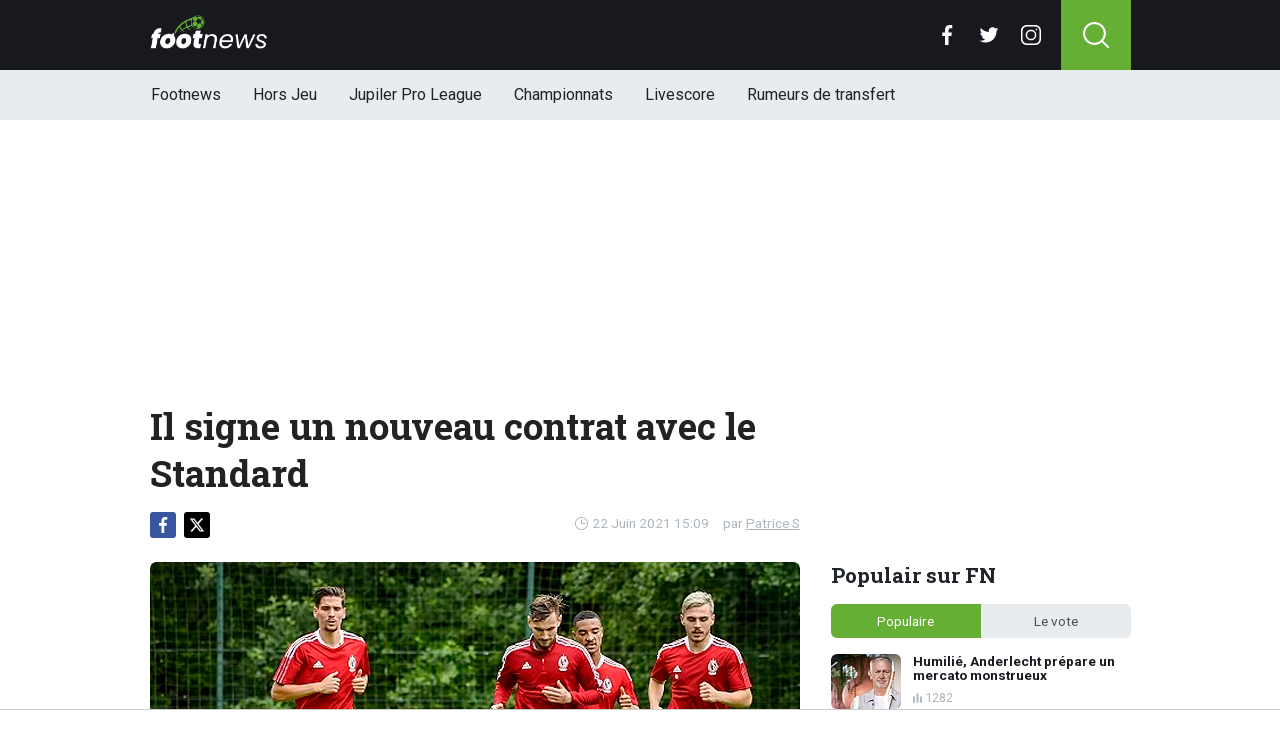

--- FILE ---
content_type: text/html; charset=utf-8
request_url: https://www.footnews.be/news/274799/il-signe-un-nouveau-contrat-avec-le-standard
body_size: 15162
content:
<!doctype html>
<html lang="fr">
<head>

    <script async src="https://www.googletagmanager.com/gtag/js?id=G-XQ02J4ECFR"></script>
    <script>
        window.dataLayer = window.dataLayer || [];
        function gtag(){dataLayer.push(arguments);
        }
        gtag('js', new Date());

        gtag('config', 'G-XQ02J4ECFR');
    </script>

    <!-- Global site tag (gtag.js) - Google Analytics -->
    <script async src="https://www.googletagmanager.com/gtag/js?id=G-8WQ61C51L6"></script>
    <script>
        window.dataLayer = window.dataLayer || [];
        function gtag(){dataLayer.push(arguments);
        }
        gtag('js', new Date());

        gtag('config', 'G-8WQ61C51L6');
    </script>
    <script>
      // 1. User engagement na 15 seconden
      setTimeout(function() {
        gtag('event', 'user_engagement_15s', {
          event_category: 'engagement',
          event_label: '15_seconds_on_page',
          non_interaction: false
        });
      }, 15000);

      // 2. User engagement na 30 seconden
      setTimeout(function() {
        gtag('event', 'user_engagement_30s', {
          event_category: 'engagement',
          event_label: '30_seconds_on_page',
          non_interaction: false
        });
      }, 30000);

      // 3. Scroll diepte 50% & 75%
      let scroll50 = false, scroll75 = false;
      window.addEventListener("scroll", function () {
        const maxScroll = Math.max(document.documentElement.scrollHeight, document.body.scrollHeight) - window.innerHeight;
        if (maxScroll <= 0) return;
        const scrolled = window.scrollY / maxScroll;
        if (!scroll50 && scrolled >= 0.5) {
          gtag('event', 'scroll_50_percent', {
            event_category: 'engagement',
            non_interaction: true
          });
          scroll50 = true;
        }
        if (!scroll75 && scrolled >= 0.75) {
          gtag('event', 'scroll_75_percent', {
            event_category: 'engagement',
            non_interaction: true
          });
          scroll75 = true;
        }
      });
    </script>


    <script>
        (function(i,s,o,g,r,a,m){i['GoogleAnalyticsObject']=r;i[r]=i[r]||function(){
        (i[r].q=i[r].q||[]).push(arguments)},i[r].l=1*new Date();a=s.createElement(o),
            m=s.getElementsByTagName(o)[0];a.async=1;a.src=g;m.parentNode.insertBefore(a,m)
        })(window,document,'script','//www.google-analytics.com/analytics.js','ga');

        ga('create', 'UA-568102-37', 'www.footnews.be');
        ga('create', 'UA-568102-29', 'www.footnews.be', {'name': 'vntracker' });

        ga('send', 'pageview');
        ga('vntracker.send', 'pageview');

    </script>


    <meta charset="utf-8">
    <meta name="viewport" content="width=device-width, initial-scale=1">
    <link rel="stylesheet" href="/tpl/media/app/css/app.css?v=24" crossorigin="anonymous">

    <title>Il signe un nouveau contrat avec le Standard - FootNews</title>
    <meta name="keywords" content="standard,Ngoy">
    <meta name="description" content="Le Standard vient d&#039;annoncer avoir prolongé le contrat de l&#039;une de ses promesses. ...">
    <meta name="robots" content="max-image-preview:large, max-snippet:-1, max-video-preview:-1">
	<link rel="alternate" type="application/rss+xml" href="https://www.footnews.be/feed/rss.php" title="FootNews RSS">
	<link rel="preconnect" href="https://fonts.googleapis.com">

    <link rel="icon" type="image/png" sizes="192x192"  href="/tpl/media/favicon/android-chrome-192x192.png">
    <link rel="icon" type="image/png" sizes="192x192"  href="/tpl/media/favicon/android-chrome-512x512.png">
    <link rel="apple-touch-icon" sizes="180x180" href="/apple-touch-icon.png">
    <link rel="icon" type="image/png" sizes="32x32" href="/favicon-32x32.png">
    <link rel="icon" type="image/png" sizes="16x16" href="/favicon-16x16.png">
    <link rel="icon" href="https://www.footnews.be/favicon.ico">
    <link rel="manifest" href="/site.webmanifest">
    <link rel="mask-icon" href="/tpl/media/favicon//safari-pinned-tab.svg" color="#65af34">
    <meta name="msapplication-TileColor" content="#00a300">
    <meta name="theme-color" content="#18191f">
    <meta name="twitter:widgets:theme" content="dark">

    <meta property="og:image:width" content="1200" />
    <meta property="og:image:height" content="675" />

    <meta property="og:url"           content="https://www.footnews.be/news/274799/il-signe-un-nouveau-contrat-avec-le-standard" />
    <meta property="og:type"          content="website" />
    <meta property="og:title"         content="Il signe un nouveau contrat avec le Standard" />
    <meta property="og:description"   content="Le Standard vient d&#039;annoncer avoir prolongé le contrat de l&#039;une de ses promesses. ..." />
    <meta property="og:image"         content="https://www.footimages.be/media/fotos/1200x675/0/Standard-22.01.2021.webp" />
    <meta property="fb:pages"         content="140980895979589" />
    <meta property="fb:app_id"         content="386140481799170" />

    <link rel="canonical" href="https://www.footnews.be/news/274799/il-signe-un-nouveau-contrat-avec-le-standard" />

        <script src="https://cdn.onesignal.com/sdks/OneSignalSDK.js" async=""></script>

        <script>
            window.OneSignal = window.OneSignal || [];
            OneSignal.push(function() {
                OneSignal.init({
                    appId: "ae518478-edd0-44b9-841a-775c0ea91984",
                    promptOptions: {
                        slidedown: {
                            prompts: [
                                {
                                    type: "push", // current types are "push" & "category"
                                    autoPrompt: true,
                                    text: {
                                        /* limited to 90 characters */
                                        actionMessage: "Tu veux recevoir une notification en cas de BREAKING NEWS?",
                                        /* acceptButton limited to 15 characters */
                                        acceptButton: "Oui",
                                        /* cancelButton limited to 15 characters */
                                        cancelButton: "Non"
                                    },
                                    delay: {
                                        pageViews: 1,
                                        timeDelay: 20
                                    }
                                }
                            ]
                        }
                    }
                });
            });
        </script>

        <script type="text/javascript">
        !function(){"use strict";function e(e){var t=!(arguments.length>1&&void 0!==arguments[1])||arguments[1],c=document.createElement("script");c.src=e,t?c.type="module":(c.async=!0,c.type="text/javascript",c.setAttribute("nomodule",""));var n=document.getElementsByTagName("script")[0];n.parentNode.insertBefore(c,n)}!function(t,c){!function(t,c,n){var a,o,r;n.accountId=6568,null!==(a=t.marfeel)&&void 0!==a||(t.marfeel={}),null!==(o=(r=t.marfeel).cmd)&&void 0!==o||(r.cmd=[]),t.marfeel.config=n;var i="https://sdk.mrf.io/statics";e("".concat(i,"/marfeel-sdk.js?id=").concat(c),!0),e("".concat(i,"/marfeel-sdk.es5.js?id=").concat(c),!1)}(t,c,arguments.length>2&&void 0!==arguments[2]?arguments[2]:{})}(window,6568,{} /* Config */)}();
        </script>

    <!-- R89 -->
    <script async src="https://tags.refinery89.com/footnewsbe.js"></script>
    <!-- /end R89 -->
<!-- <meta name="apple-itunes-app" content="app-id=1321860153, affiliate-data=myAffiliateData, app-argument=myURL"> -->
</head>

<body class="news">

<header class="header js-header">
    <div class="header-top container d-flex align-items-center justify-content-between">
        <div class="d-flex h-100 align-items-center">
            <div class="header-logo">
                <a href="/">
                    <img src="/tpl/media/app/images/footnews.png?v=2" alt="Footnews" width="117" height="34" />
                </a>
            </div>
        </div>

        <div class="d-flex header-icons">
            <div class="header-socials js-header-socials d-none d-lg-block">
                <ul>
                    <li class="facebook">
                        <a href="https://www.facebook.com/footnews.be" target="_blank">
                            <svg width="26" height="26" viewBox="0 0 26 26" fill="none" xmlns="https://www.w3.org/2000/svg"><g clip-path="url(#a)"><path d="M17.33 4.317h2.374V.183C19.294.127 17.886 0 16.246 0c-3.422 0-5.767 2.153-5.767 6.109V9.75H6.703v4.621h3.776V26h4.63V14.373h3.624l.575-4.622h-4.2V6.567c.001-1.336.361-2.25 2.222-2.25Z" fill="currentColor"/></g><defs><clipPath id="a"><path fill="currentColor" d="M0 0h26v26H0z"/></clipPath></defs></svg>
                        </a>
                    </li>

                    <li class="twitter">
                        <a href="https://twitter.com/footnewsbe" target="_blank">
                            <svg width="26" height="26" viewBox="0 0 26 26" fill="none" xmlns="https://www.w3.org/2000/svg"><path d="M8.47 22.761c9.199 0 14.23-7.62 14.23-14.229 0-.216-.005-.432-.015-.646a10.176 10.176 0 0 0 2.495-2.59 9.978 9.978 0 0 1-2.872.788 5.02 5.02 0 0 0 2.199-2.766A10.03 10.03 0 0 1 21.33 4.53a5.002 5.002 0 0 0-8.522 4.56A14.199 14.199 0 0 1 2.501 3.868a4.99 4.99 0 0 0-.677 2.514c0 1.734.883 3.266 2.225 4.162a4.962 4.962 0 0 1-2.265-.625v.064a5.002 5.002 0 0 0 4.012 4.902 5.02 5.02 0 0 1-2.259.086 5.006 5.006 0 0 0 4.672 3.473 10.033 10.033 0 0 1-6.211 2.141c-.404 0-.802-.023-1.193-.07a14.157 14.157 0 0 0 7.665 2.247" fill="currentColor"/></svg>
                        </a>
                    </li>

                    <li class="instagram">
                        <a href="https://www.instagram.com/footnewsbe/" target="_blank">
                            <svg width="26" height="26" viewBox="0 0 26 26" fill="none" xmlns="https://www.w3.org/2000/svg"><path d="M18.448 0H7.553C3.388 0 0 3.388 0 7.553v10.894C0 22.612 3.388 26 7.553 26h10.894C22.612 26 26 22.612 26 18.448V7.553C26 3.388 22.612 0 18.448 0Zm5.52 18.447a5.528 5.528 0 0 1-5.52 5.522H7.553a5.528 5.528 0 0 1-5.522-5.521V7.553A5.528 5.528 0 0 1 7.553 2.03h10.894a5.528 5.528 0 0 1 5.522 5.522v10.894Z" fill="currentColor"/><path d="M13 5.992A7.016 7.016 0 0 0 5.992 13 7.016 7.016 0 0 0 13 20.008 7.016 7.016 0 0 0 20.008 13 7.016 7.016 0 0 0 13 5.992Zm0 11.985A4.982 4.982 0 0 1 8.023 13 4.982 4.982 0 0 1 13 8.023 4.982 4.982 0 0 1 17.977 13 4.982 4.982 0 0 1 13 17.977ZM20.11 6.906a1.016 1.016 0 1 0 0-2.031 1.016 1.016 0 0 0 0 2.031Z" fill="currentColor"/></svg>
                        </a>
                    </li>
                </ul>
            </div>

            <div class="header-search">
                <button type="button" class="header-search__trigger js-search-trigger">
                    <span class="icon icon-md icon-search"></span>
                </button>

                <div class="header-search__form js-search-form">
                    <form method="get" action="/zoeken/">
                        <div class="input-group">
                            <button type="submit" aria-label="Search" class="btn btn-search">
                                <span class="icon icon-sm icon-search"></span>
                            </button>

                            <input type="search" name="q" autocomplete="off" autocapitalize="off" placeholder="Chercher..." aria-label="Chercher..." value="" class="form-control">

                            <button type="button" aria-label="Close" class="btn btn-close js-search-trigger">
                                <span class="icon icon-sm icon-cross"></span>
                            </button>
                        </div>
                    </form>
                </div>
            </div>

            <button type="button" class="main-navigation__trigger js-mobile-navigation-trigger">
                <span></span>
                <span></span>
                <span></span>
            </button>
        </div>
    </div>

    <div class="main-navigation-wrapper">
        <div class="main-navigation js-main-navigation container">
            <div class="header-logo-small">
                <a href="/">
                    <img src="/tpl/media/app/images/fn-logo.png" alt="Footnews" width="50" height="46" />
                </a>
            </div>

            <ul class="main-navigation__list">
                <li><a href="/">Footnews</a></li>
                <li><a href="/hors-jeu">Hors Jeu</a></li>
                <li><a href="/competities/65-belgie-jupiler-pro-league">Jupiler Pro League</a></li>
                <!--<li><a href="https://www.footnews.be/competities">Competities</a></li>-->
                <li class="main-navigation__has-children">
                    <a href="/competities" class="js-mobile-navigation-trigger-subs">Championnats</a>
                    <div class="main-navigation__sub">
                        <ul>
                            <li><a href="/competities/belgie-jupiler-pro-league">Jupiler Pro League</a></li>
                            <li><a href="/competities/challenger-pro-league">Challenger Pro League</a></li>
                            <li><a href="/competities/premier-league">Premier League</a></li>
                            <li><a href="/competities/bundesliga">Bundesliga</a></li>
                            <li><a href="/competities/ligue-1">Ligue 1</a></li>
                            <li><a href="/competities/primera-division">Primera Division</a></li>
                            <li><a href="/competities/serie-a">Serie A</a></li>
                            <li><a href="/competities/nederland-eredivisie">Eredivisie</a></li>
                            <li><a href="/competities/portugal-primeira-liga">Primeira Liga</a></li>
                        </ul>
                    </div>
                </li>
                <!--<li><a href="https://www.footnews.be/exclusief">A l'exclusion</a></li>-->

                <li><a href="/livescore">Livescore</a></li>
								<li><a href="/rumeurs-de-transfert">Rumeurs de transfert</a></li>


            </ul>

            <div class="main-navigation__socials d-block d-lg-none">
                <ul>
                    <li class="facebook">
                        <a href="https://www.facebook.com/footnews.be" target="_blank">
                            <span class="icon icon-md icon-facebook"></span>
                        </a>
                    </li>

                    <li class="twitter">
                        <a href="https://twitter.com/footnewsbe" target="_blank">
                            <span class="icon icon-md icon-twitter"></span>
                        </a>
                    </li>

                    <li class="instagram">
                        <a href="https://www.instagram.com/footnewsbe/" target="_blank">
                            <span class="icon icon-md icon-instagram"></span>
                        </a>
                    </li>
                </ul>
            </div>
        </div>
    </div>
</header>

<div class="header-banner position-relative mt-3">
    <!-- R89 billboard -->
    <div style="min-height:250px;" class="r89-desktop-billboard-atf d-none d-md-block"></div>

    <!-- /end R89 billboard -->
</div>


<div class="container" >


	<!-- headline, date -->
	<div class="headline">
		<h1 class="mt-3" itemprop="headline">
			Il signe un nouveau contrat avec le Standard
		</h1>

		<div class="d-flex justify-content-end mt-2">
			<time itemprop="datePublished" class="d-flex align-items-center">
				<span class="icon icon-xs icon-gray icon-clock me-1"></span>
				22 Juin 2021 15:09
			</time>

			<span class="author-link">par <a href="/author/patrice-s" itemprop="author">Patrice S</a></span>
		</div>
	</div>
	<!-- /end headline, date -->

	<!-- social sticky -->
	<div class="social-sticky" data-sticky-socials="true">
		<div class="headline">
			<ul>
				<li class="facebook">
					<a href="https://www.facebook.com/sharer/sharer.php?u=https://www.footnews.be/news/274799/il-signe-un-nouveau-contrat-avec-le-standard" target="_blank">
						<span class="icon icon-xs icon-facebook"></span>
					</a>
				</li>

				<li class="twitter">
					<a href="https://twitter.com/intent/tweet?url=https://www.footnews.be/news/274799/il-signe-un-nouveau-contrat-avec-le-standard&text=">
						<span class="icon icon-xs icon-twitter"></span>
					</a>
				</li>

				<li class="whatsapp d-block d-md-none">
					<a href="whatsapp://send?text=https://www.footnews.be/news/274799/il-signe-un-nouveau-contrat-avec-le-standard" data-action="share/whatsapp/share">
						<span class="icon icon-xs icon-whatsapp"></span>
					</a>
				</li>
			</ul>
		</div>
	</div>
		<!-- <div style="min-height:280px; margin-top: 20px;" class="r89-mobile-billboard-top d-block d-md-none"></div> -->
	<!-- /end social sticky -->


	<div class="d-flex justify-content-between article-layout">
		<div class="content">

			<!-- photo -->
			<div class="headline-photo">
				<figure itemscope="" itemtype="https://schema.org/ImageObject">
					<img src="https://www.footimages.be/media/fotos/650x320/0/Standard-22.01.2021.webp" width="650"
						 alt="Il signe un nouveau contrat avec le Standard" class="headline-photo__img">

					<figcaption itemprop="author">
						<span>Photo: © PhotoNews</span>
					</figcaption>
				</figure>
			</div>
			<!-- end photo -->
				<script type="application/ld+json">
				{
				  "@context": "https://schema.org",
				  "@type": "NewsArticle",
				  "headline": "Il signe un nouveau contrat avec le Standard",
				  "description": "Le Standard vient d&#039;annoncer avoir prolongé le contrat de l&#039;une de ses promesses. ...",
				  "articlebody": "Le Standard vient d'annoncer avoir prolongé le contrat de l'une de ses promesses. 'Le Standard de Liège et Nathan Ngoy ont trouvé un accord : notre jeune défenseur belge a signé un nouveau contrat en bord de la Meuse. Nathan, né le 10 juin 2003 (18 ans), est arrivé dans notre club en 2019',peut-on lire sur le site du Standard. Ngoy n'est pas un inconnu pour les fans. 'Pendant les play-offs européens la saison dernière, il a intégré le noyau A et lors du dernier match contre Ostende , il était dans la base pour la première fois. Nathan va maintenant poursuivre sa progression dans l'équipe première. Le Standard de Liège le félicite pour son nouveau contrat et lui souhaite le meilleur sous nos couleurs.' ✍ NEWS | Nathan Ngoy prolonge chez les Rouches 👉 https://t.co/hc41NWoLLz 📝 ✍ NEWS | Nathan Ngoy verlengt bij de Rouches 👉 https://t.co/GWiz1wjAO4 📝#RSCL #SL16 🔴⚪ pic.twitter.com/cbFKFebe50— Standard de Liège (@Standard_RSCL) June 22, 2021 ",
				  "url": "https://www.footnews.be/news/274799/il-signe-un-nouveau-contrat-avec-le-standard",
				  "mainEntityOfPage": {
					"@id": "https://www.footnews.be/news/274799/il-signe-un-nouveau-contrat-avec-le-standard"
				  },
  				  
				  "inLanguage": "nl_BE",
                  "isAccessibleForFree": "True",
                  "wordCount": "295",
				  "publisher": {
				  	"@type": "Organization",
                    "@id": "https://www.footnews.be/news/274799/il-signe-un-nouveau-contrat-avec-le-standard",
					"@name": "FootNews.be",
					"@url": "https://www.footnews.be/"
				  },
				  "author": {
				    "@type": "Person",
				    "@name": "Patrice S",
					"@url": "https://www.footnews.be/author/patrice-s"
				  },
				  "image": "https://www.footimages.be/media/fotos/1200x675/0/Standard-22.01.2021.webp",
				  "thumbnailUrl": "https://www.footimages.be/media/fotos/1200x675/0/Standard-22.01.2021.webp",
				  "datePublished": "2021-06-22T15:09:00+02:00",
				  "dateModified": "2021-06-22T15:09:00+02:00"
				}
			</script>
			<!-- article -->
			<div class="article" itemprop="articleBody" id="outb_readmore.articlecontent_txt">
				<p class="article__intro">
					Le Standard vient d'annoncer avoir prolongé le contrat de l'une de ses promesses. 
				</p>

				<div class="position-relative mb-3">
					<div style="min-height:250px;" class="r89-desktop-video-outstream d-none d-md-block"></div>
					<div style="min-height:250px;" class="r89-mobile-video-outstream d-block d-md-none"></div>
					<div class="loader"></div>
				</div>

					<br>

"Le Standard de Liège et Nathan Ngoy ont trouvé un accord : notre jeune défenseur belge a signé un nouveau contrat en bord de la Meuse. Nathan, né le 10 juin 2003 (18 ans), est arrivé dans notre club en 2019",peut-on lire sur le site du Standard. <br><br>

Ngoy n'est pas un inconnu pour les fans. "Pendant les play-offs européens la saison dernière, il a intégré le noyau A et lors du dernier match contre Ostende , il était dans la base pour la première fois. Nathan va maintenant poursuivre sa progression dans l'équipe première. Le Standard de Liège le félicite pour son nouveau contrat et lui souhaite le meilleur sous nos couleurs."<br><br>


<blockquote class="twitter-tweet"><p lang="in" dir="ltr">✍ NEWS | Nathan Ngoy prolonge chez les Rouches 👉 <a href="https://t.co/hc41NWoLLz" title="Link: https://t.co/hc41NWoLLz">https://t.co/hc41NWoLLz</a> 📝<br><br>✍ NEWS | Nathan Ngoy verlengt bij de Rouches 👉 <a href="https://t.co/GWiz1wjAO4">https://t.co/GWiz1wjAO4</a> 📝<a href="https://twitter.com/hashtag/RSCL?src=hash&amp;ref_src=twsrc%5Etfw">#RSCL</a> <a href="https://twitter.com/hashtag/SL16?src=hash&amp;ref_src=twsrc%5Etfw">#SL16</a> 🔴⚪ <a href="https://t.co/cbFKFebe50">pic.twitter.com/cbFKFebe50</a></p>— Standard de Liège (@Standard_RSCL) <a href="https://twitter.com/Standard_RSCL/status/1407315548430639115?ref_src=twsrc%5Etfw">June 22, 2021</a></blockquote> <script async="" src="https://platform.twitter.com/widgets.js" charset="utf-8"></script><h2><p style="font-size: 1.1rem; font-weight: normal; margin: 1.5em 0; line-height: 1.6;">
									<span style="font-weight: normal;">LIRE AUSSI: </span>
									<a href="/news/485832/standard-il-va-passer-dans-une-autre-dimension" style="color: #4CAF50; font-weight: normal; !important; text-decoration: underline;">Standard : "Il va passer dans une autre dimension"</a>
							</p>

			<!--	<p>
					 <b><a href="https://b1.trickyrock.com/redirect.aspx?pid=41376&bid=37966" target="_blank" rel="nofollow">Gagnez 50 FOIS votre mise</a></b>
				</p> -->




			</div>
			<!-- end article -->

   <!-- 		<h3 style="font-size: 17px; margin-bottom: 4px;">&#128293; Lire aussi</h3>

			<div class="article-list-grid article-list-grid-small" style="margin-bottom: 24px;">
			</div>
-->





			<div class="articles-hot-mobile" style="margin-bottom: 20px;">
					<div class="block mt-4">
							<div class="heading">
									<h4>🚀 Tout le monde lit cela maintenant.</h4>
							</div>
					</div>

					<div id="hot-articles" class="article-list article-list-grid article-list-grid-small">
							<div class="article-list__item">
									<a href="/news/486039/humilie-anderlecht-prepare-un-mercato-monstrueux" class="article-list__url">
											<div class="article-list__photo">
													<img src="https://www.footimages.be/media/fotos/320x180/0/degryse-05-09-2025-fn.webp" width="320" height="180" alt="Humilié, Anderlecht prépare un mercato monstrueux" loading="lazy">
											</div>

											<div class="article-list__content">
													<h5 class="h3">Humilié, Anderlecht prépare un mercato monstrueux</h5>

													<div class="date-votes">
															<div class="votes">
																	1282
															</div>
													</div>
											</div>
									</a>
							</div>
							<div class="article-list__item">
									<a href="/news/486115/anderlecht-prepare-un-mercato-choc-un-cadre-va-debarquer" class="article-list__url">
											<div class="article-list__photo">
													<img src="https://www.footimages.be/media/fotos/320x180/0/olivier-renard-dazn-anderlecht-15-09-2025-fn.webp" width="320" height="180" alt="Anderlecht prépare un mercato choc: un cadre va débarquer" loading="lazy">
											</div>

											<div class="article-list__content">
													<h5 class="h3">Anderlecht prépare un mercato choc: un cadre va débarquer</h5>

													<div class="date-votes">
															<div class="votes">
																	752
															</div>
													</div>
											</div>
									</a>
							</div>
					</div>
			</div>






		<!--	<h2 class="h3 mt-4">Gerelateerd nieuws</h2> -->


		<div class="OUTBRAIN" data-src="DROP_PERMALINK_HERE" data-widget-id="AR_1"></div>

		<div class="mt-3 mb-3 mb-md-4 mt-md-4 article__tags">
			<!--	<h3 class="h3 mb-2">En savoir plus sur</h3> -->

			<div class="tags">
				<ul>
					<li>
						<a href="/tags/standard">standard</a>
					</li>
					<li>
						<a href="/tags/ngoy">Ngoy</a>
					</li>
				</ul>
			</div>
		</div>
		<!-- /end tags -->

<!--		<script type="text/javascript" async="async" src="//widgets.outbrain.com/outbrain.js"></script> -->

			<div class="article-list article-list-list mt-4 js-article-list article__latest-news">
				<h4 class="h3 mt-4">Juste à temps</h4>



				<div class="article-list__item 0">
					<a href="/news/486206/" class="article-list__url">
						<div class="article-list__photo">
							<img src="https://www.footimages.be/media/fotos/120x115/0/trump-infantino-13-10-25.webp" width="120" alt="Le président de la FIFA accusé d&#039;abus de pouvoir : « Contre les intérêts du sport »" loading="lazy">
						</div>

						<div class="article-list__content">
							<h5 class="h3">Le président de la FIFA accusé d&#039;abus de pouvoir : « Contre les intérêts du sport »</h5>
							<p>L&#039;organisation de d&amp;eacute;fense des droits humains FairSquare a d&amp;eacute;pos&amp;eacute; une plainte ...</p>

							<div class="date-votes">
								<time datetime="23:51" class="time">
									<span class="flag flag-sm flag-us"></span>
									23:51
								</time>

								<div class="votes">
									0
								</div>
							</div>

							<div class="list-votes">
								0
							</div>
						</div>
					</a>
				</div>



				<div class="article-list__item 0">
					<a href="/news/486204/de-ketelaere-decisif-avec-latalanta-pocognoli-simpose-avec-monaco" class="article-list__url">
						<div class="article-list__photo">
							<img src="https://www.footimages.be/media/fotos/120x115/0/sebastien-pocognoli-monaco-04-11-25.webp" width="120" alt="De Ketelaere décisif avec l&#039;Atalanta, Pocognoli s&#039;impose avec Monaco" loading="lazy">
						</div>

						<div class="article-list__content">
							<h5 class="h3">De Ketelaere décisif avec l&#039;Atalanta, Pocognoli s&#039;impose avec Monaco</h5>
							<p>Le FC Barcelone a r&amp;eacute;ussi &amp;agrave; renverser la situation et s&#039;est impos&amp;eacute; 2-1 &amp;agrave; ...</p>

							<div class="date-votes">
								<time datetime="23:20" class="time">
									<span class="flag flag-sm flag-fr"></span>
									23:20
								</time>

								<div class="votes">
									21
								</div>
							</div>

							<div class="list-votes">
								21
							</div>
						</div>
					</a>
				</div>



				<div class="article-list__item 0">
					<a href="/news/486200/ldc-lunion-manque-de-peu-un-retour-spectaculaire" class="article-list__url">
						<div class="article-list__photo">
							<img src="https://www.footimages.be/media/fotos/120x115/0/balen-rodriguez-union-09-12-2025-fn.webp" width="120" alt="LDC : L&#039;Union manque de peu un retour spectaculaire " loading="lazy">
						</div>

						<div class="article-list__content">
							<h5 class="h3">LDC : L&#039;Union manque de peu un retour spectaculaire </h5>
							<p>La qualification pour les play-offs de la Ligue des champions s&#039;annonce encore plus difficile pour ...</p>

							<div class="date-votes">
								<time datetime="23:00" class="time">
									<span class="flag flag-sm flag-be"></span>
									23:00
								</time>

								<div class="votes">
									28
								</div>
							</div>

							<div class="list-votes">
								28
							</div>
						</div>
					</a>
				</div>



				<div class="article-list__item 0">
					<a href="/news/486198/" class="article-list__url">
						<div class="article-list__photo">
							<img src="https://www.footimages.be/media/fotos/120x115/0/arteta-balen-arsenal-19-11-2025-fn.webp" width="120" alt="Arteta déçu par le changement d&#039;entraîneur au Club" loading="lazy">
						</div>

						<div class="article-list__content">
							<h5 class="h3">Arteta déçu par le changement d&#039;entraîneur au Club</h5>
							<p>Mardi, les m&amp;eacute;dias se sont r&amp;eacute;unis &amp;agrave; Bruges pour la traditionnelle ...</p>

							<div class="date-votes">
								<time datetime="22:17" class="time">
									<span class="flag flag-sm flag-uc"></span>
									22:17
								</time>

								<div class="votes">
									63
								</div>
							</div>

							<div class="list-votes">
								63
							</div>
						</div>
					</a>
				</div>



				<div class="article-list__item 0">
					<a href="/news/486194/decision-surprenante-danderlecht-les-joueurs-mis-en-vitrine" class="article-list__url">
						<div class="article-list__photo">
							<img src="https://www.footimages.be/media/fotos/120x115/0/olivier-renard-anderlecht-14-10-2025-fn.webp" width="120" alt="Décision surprenante d&#039;Anderlecht : les joueurs mis en vitrine " loading="lazy">
						</div>

						<div class="article-list__content">
							<h5 class="h3">Décision surprenante d&#039;Anderlecht : les joueurs mis en vitrine </h5>
							<p>Anderlecht a &amp;eacute;t&amp;eacute; ramen&amp;eacute; &amp;agrave; la r&amp;eacute;alit&amp;eacute; le week-end dernier, ...</p>

							<div class="date-votes">
								<time datetime="22:02" class="time">
									<span class="flag flag-sm flag-be"></span>
									22:02
								</time>

								<div class="votes">
									100
								</div>
							</div>

							<div class="list-votes">
								100
							</div>
						</div>
					</a>
				</div>



				<div class="article-list__item 0">
					<a href="/news/486192/hayen-reagit-avec-emotion-a-son-licenciement-du-club" class="article-list__url">
						<div class="article-list__photo">
							<img src="https://www.footimages.be/media/fotos/120x115/0/nicky-hayen-club-brugge-09-11-2025-fn.webp" width="120" alt="Hayen réagit avec émotion à son licenciement du Club" loading="lazy">
						</div>

						<div class="article-list__content">
							<h5 class="h3">Hayen réagit avec émotion à son licenciement du Club</h5>
							<p>Ivan Leko a &amp;eacute;t&amp;eacute; officiellement pr&amp;eacute;sent&amp;eacute; &amp;agrave; la presse mardi au Club ...</p>

							<div class="date-votes">
								<time datetime="21:35" class="time">
									<span class="flag flag-sm flag-be"></span>
									21:35
								</time>

								<div class="votes">
									162
								</div>
							</div>

							<div class="list-votes">
								162
							</div>
						</div>
					</a>
				</div>



				<div class="article-list__item 0">
					<a href="/news/486191/de-zerbi-fait-une-revelation-surprenante-concernant-le-transfert-de-vermeeren" class="article-list__url">
						<div class="article-list__photo">
							<img src="https://www.footimages.be/media/fotos/120x115/0/vermeeren-om-6-11-2025-1-fn.webp" width="120" alt="De Zerbi fait une révélation surprenante concernant le transfert de Vermeeren" loading="lazy">
						</div>

						<div class="article-list__content">
							<h5 class="h3">De Zerbi fait une révélation surprenante concernant le transfert de Vermeeren</h5>
							<p>&amp;Agrave; l&#039;Olympique de Marseille, Arthur Vermeeren pourrait bien &amp;ecirc;tre titularis&amp;eacute; ...</p>

							<div class="date-votes">
								<time datetime="21:22" class="time">
									<span class="flag flag-sm flag-fr"></span>
									21:22
								</time>

								<div class="votes">
									50
								</div>
							</div>

							<div class="list-votes">
								50
							</div>
						</div>
					</a>
				</div>



				<div class="article-list__item 0">
					<a href="/news/486188/le-bayern-se-fait-une-petite-frayeur-en-ligue-des-champions" class="article-list__url">
						<div class="article-list__photo">
							<img src="https://www.footimages.be/media/fotos/120x115/0/kompany-bayern-06-12-2025-1-fn.webp" width="120" alt="Le Bayern se fait une petite frayeur en Ligue des champions " loading="lazy">
						</div>

						<div class="article-list__content">
							<h5 class="h3">Le Bayern se fait une petite frayeur en Ligue des champions </h5>
							<p>En Ligue des champions, le Bayern Munich et le Sporting CP s&#039;affrontaient &amp;agrave; 18h45. ...</p>

							<div class="date-votes">
								<time datetime="21:17" class="time">
									<span class="flag flag-sm flag-uc"></span>
									21:17
								</time>

								<div class="votes">
									18
								</div>
							</div>

							<div class="list-votes">
								18
							</div>
						</div>
					</a>
				</div>



				<div class="article-list__item 0">
					<a href="/news/486186/moque-en-belgique-il-est-aujourdhui-un-cadre-de-marseille" class="article-list__url">
						<div class="article-list__photo">
							<img src="https://www.footimages.be/media/fotos/120x115/0/Michael-Murillo(13-04-23).webp" width="120" alt="Moqué en Belgique, il est aujourd&#039;hui un cadre de Marseille" loading="lazy">
						</div>

						<div class="article-list__content">
							<h5 class="h3">Moqué en Belgique, il est aujourd&#039;hui un cadre de Marseille</h5>
							<p>L&#039;Union SG affronte l&#039;Olympique de Marseille ce mardi soir au Lotto Park. Les Belges sont ...</p>

							<div class="date-votes">
								<time datetime="20:30" class="time">
									<span class="flag flag-sm flag-uc"></span>
									20:30
								</time>

								<div class="votes">
									70
								</div>
							</div>

							<div class="list-votes">
								70
							</div>
						</div>
					</a>
				</div>



				<div class="article-list__item 0">
					<a href="/news/486183/" class="article-list__url">
						<div class="article-list__photo">
							<img src="https://www.footimages.be/media/fotos/120x115/0/TEUMA-REIMS-2708.webp" width="120" alt="Teddy Teuma bientôt de retour en JPL ? " loading="lazy">
						</div>

						<div class="article-list__content">
							<h5 class="h3">Teddy Teuma bientôt de retour en JPL ? </h5>
							<p>L&#039;Union SG a vendu de nombreux joueurs ces derni&amp;egrave;res ann&amp;eacute;es pour des dizaines de ...</p>

							<div class="date-votes">
								<time datetime="20:07" class="time">
									<span class="flag flag-sm flag-be"></span>
									20:07
								</time>

								<div class="votes">
									123
								</div>
							</div>

							<div class="list-votes">
								123
							</div>
						</div>
					</a>
				</div>



				<div class="article-list__item 0">
					<a href="/news/486180/la-direction-de-bruges-explique-le-licenciement-de-hayen" class="article-list__url">
						<div class="article-list__photo">
							<img src="https://www.footimages.be/media/fotos/120x115/0/rigaux-madou-club-brugge-31-08-2025-fn.webp" width="120" alt="La direction de Bruges explique le licenciement de Hayen" loading="lazy">
						</div>

						<div class="article-list__content">
							<h5 class="h3">La direction de Bruges explique le licenciement de Hayen</h5>
							<p>Le second mandat d&#039;Ivan Leko &amp;agrave; la t&amp;ecirc;te du Club de Bruges a officiellement ...</p>

							<div class="date-votes">
								<time datetime="19:29" class="time">
									<span class="flag flag-sm flag-be"></span>
									19:29
								</time>

								<div class="votes">
									108
								</div>
							</div>

							<div class="list-votes">
								108
							</div>
						</div>
					</a>
				</div>



				<div class="article-list__item 0">
					<a href="/news/486179/beaucoup-de-boulot-pour-renard-10-dossiers-sur-la-table-" class="article-list__url">
						<div class="article-list__photo">
							<img src="https://www.footimages.be/media/fotos/120x115/0/olivier-renard-anderlecht-1-4-2025-fn.webp" width="120" alt="Beaucoup de boulot pour Renard : 10 dossiers sur la table ! " loading="lazy">
						</div>

						<div class="article-list__content">
							<h5 class="h3">Beaucoup de boulot pour Renard : 10 dossiers sur la table ! </h5>
							<p>Anderlecht compte bien se renforcer lors du mercato hivernal. Apr&amp;egrave;s la lourde d&amp;eacute;faite ...</p>

							<div class="date-votes">
								<time datetime="19:07" class="time">
									<span class="flag flag-sm flag-be"></span>
									19:07
								</time>

								<div class="votes">
									211
								</div>
							</div>

							<div class="list-votes">
								211
							</div>
						</div>
					</a>
				</div>



				<div class="article-list__item 0">
					<a href="/news/486176/leko-explique-pourquoi-il-a-quitte-gand-pour-bruges" class="article-list__url">
						<div class="article-list__photo">
							<img src="https://www.footimages.be/media/fotos/120x115/0/ivan-leko-aagent-13-10-2025-fn.webp" width="120" alt="Leko explique pourquoi il a quitté Gand pour Bruges " loading="lazy">
						</div>

						<div class="article-list__content">
							<h5 class="h3">Leko explique pourquoi il a quitté Gand pour Bruges </h5>
							<p>Apr&amp;egrave;s une journ&amp;eacute;e charg&amp;eacute;e, Ivan Leko a retrouv&amp;eacute; le terrain ...</p>

							<div class="date-votes">
								<time datetime="18:31" class="time">
									<span class="flag flag-sm flag-be"></span>
									18:31
								</time>

								<div class="votes">
									153
								</div>
							</div>

							<div class="list-votes">
								153
							</div>
						</div>
					</a>
				</div>



				<div class="article-list__item 0">
					<a href="/news/486174/" class="article-list__url">
						<div class="article-list__photo">
							<img src="https://www.footimages.be/media/fotos/120x115/0/hans-vanaken-club-brugge-30-11-2025-fn.webp" width="120" alt="Vanaken parle du changement d&#039;entraîneur à Bruges " loading="lazy">
						</div>

						<div class="article-list__content">
							<h5 class="h3">Vanaken parle du changement d&#039;entraîneur à Bruges </h5>
							<p>Le Club de Bruges a cr&amp;eacute;&amp;eacute; la surprise lundi en rempla&amp;ccedil;ant Nicky Hayen par Ivan ...</p>

							<div class="date-votes">
								<time datetime="18:05" class="time">
									<span class="flag flag-sm flag-be"></span>
									18:05
								</time>

								<div class="votes">
									129
								</div>
							</div>

							<div class="list-votes">
								129
							</div>
						</div>
					</a>
				</div>



				<div class="article-list__item 0">
					<a href="/news/486170/" class="article-list__url">
						<div class="article-list__photo">
							<img src="https://www.footimages.be/media/fotos/120x115/0/romelu-lukaku-napoli-24-05-05-2025-fn.webp" width="120" alt="Excellente nouvelle : Lukaku est de retour à l&#039;entraînement" loading="lazy">
						</div>

						<div class="article-list__content">
							<h5 class="h3">Excellente nouvelle : Lukaku est de retour à l&#039;entraînement</h5>
							<p>Apr&amp;egrave;s avoir &amp;eacute;t&amp;eacute; &amp;eacute;cart&amp;eacute; des terrains pendant plusieurs mois, ...</p>

							<div class="date-votes">
								<time datetime="17:41" class="time">
									<span class="flag flag-sm flag-it"></span>
									17:41
								</time>

								<div class="votes">
									27
								</div>
							</div>

							<div class="list-votes">
								27
							</div>
						</div>
					</a>
				</div>



				<div class="article-list__item 0">
					<a href="/news/486168/gand-a-trouve-le-successeur-de-leko-en-jpl" class="article-list__url">
						<div class="article-list__photo">
							<img src="https://www.footimages.be/media/fotos/120x115/0/dean-brown-gandelman-aagent-20-12-2024-fn.webp" width="120" alt="Gand a trouvé le successeur de Leko en JPL " loading="lazy">
						</div>

						<div class="article-list__content">
							<h5 class="h3">Gand a trouvé le successeur de Leko en JPL </h5>
							<p>Lundi, &amp;agrave; la surprise g&amp;eacute;n&amp;eacute;rale, le Club de Bruges a annonc&amp;eacute; le ...</p>

							<div class="date-votes">
								<time datetime="17:29" class="time">
									<span class="flag flag-sm flag-be"></span>
									17:29
								</time>

								<div class="votes">
									926
								</div>
							</div>

							<div class="list-votes">
								926
							</div>
						</div>
					</a>
				</div>



				<div class="article-list__item 0">
					<a href="/news/486162/anderlecht-frappe-fort-les-clubs-europeens-surclasses" class="article-list__url">
						<div class="article-list__photo">
							<img src="https://www.footimages.be/media/fotos/120x115/0/belfiusacademyneerpede-anderlecht-15-05-2024-fn.webp" width="120" alt="Anderlecht frappe fort : les clubs européens surclassés" loading="lazy">
						</div>

						<div class="article-list__content">
							<h5 class="h3">Anderlecht frappe fort : les clubs européens surclassés</h5>
							<p>Anderlecht s&#039;active d&amp;eacute;j&amp;agrave; en vue du prochain mercato hivernal. Olivier Renard ...</p>

							<div class="date-votes">
								<time datetime="16:30" class="time">
									<span class="flag flag-sm flag-be"></span>
									16:30
								</time>

								<div class="votes">
									273
								</div>
							</div>

							<div class="list-votes">
								273
							</div>
						</div>
					</a>
				</div>



				<div class="article-list__item 0">
					<a href="/news/486156/hayen-vatil-devenir-le-nouveau-coach-de-la-gantoise-" class="article-list__url">
						<div class="article-list__photo">
							<img src="https://www.footimages.be/media/fotos/120x115/0/Nicky-Hayen-ClubBrugge-22-10-2024-FN.webp" width="120" alt="Hayen va-t-il devenir le nouveau coach de La Gantoise ?" loading="lazy">
						</div>

						<div class="article-list__content">
							<h5 class="h3">Hayen va-t-il devenir le nouveau coach de La Gantoise ?</h5>
							<p>A l&#039;approche de la fin de l&#039;ann&amp;eacute;e, La Gantoise doit se trouver un nouvel entra&amp;icirc;neur. ...</p>

							<div class="date-votes">
								<time datetime="15:30" class="time">
									<span class="flag flag-sm flag-be"></span>
									15:30
								</time>

								<div class="votes">
									165
								</div>
							</div>

							<div class="list-votes">
								165
							</div>
						</div>
					</a>
				</div>



				<div class="article-list__item 0">
					<a href="/news/486150/qsi-va-racheter-un-club-belge-" class="article-list__url">
						<div class="article-list__photo">
							<img src="https://www.footimages.be/media/fotos/120x115/0/Nasser-Al-Khelaifi-PSG-23-5-19.webp" width="120" alt="QSI va racheter un club belge !" loading="lazy">
						</div>

						<div class="article-list__content">
							<h5 class="h3">QSI va racheter un club belge !</h5>
							<p>Les clubs belges se tournent de plus en plus vers les acheteurs et investisseurs &amp;eacute;trangers. ...</p>

							<div class="date-votes">
								<time datetime="14:30" class="time">
									<span class="flag flag-sm flag-be"></span>
									14:30
								</time>

								<div class="votes">
									95
								</div>
							</div>

							<div class="list-votes">
								95
							</div>
						</div>
					</a>
				</div>



				<div class="article-list__item 0">
					<a href="/news/486148/renard-veux-frapper-fort-en-janvier-deux-grands-noms-cites" class="article-list__url">
						<div class="article-list__photo">
							<img src="https://www.footimages.be/media/fotos/120x115/0/olivier-renard-16-06-2025.webp" width="120" alt="Renard veux frapper fort en janvier : deux grands noms cités" loading="lazy">
						</div>

						<div class="article-list__content">
							<h5 class="h3">Renard veux frapper fort en janvier : deux grands noms cités</h5>
							<p>Anderlecht scrute d&amp;eacute;j&amp;agrave; le march&amp;eacute; des transferts &amp;agrave; la recherche de bonnes ...</p>

							<div class="date-votes">
								<time datetime="13:33" class="time">
									<span class="flag flag-sm flag-be"></span>
									13:33
								</time>

								<div class="votes">
									650
								</div>
							</div>

							<div class="list-votes">
								650
							</div>
						</div>
					</a>
				</div>



				<div class="article-list__item 0">
					<a href="/news/486143/mercato-un-depart-au-rsca-benteke-de-retour-en-jpl-" class="article-list__url">
						<div class="article-list__photo">
							<img src="https://www.footimages.be/media/fotos/120x115/0/CHRISTIAN-BENTEKE(26-02-23).webp" width="120" alt="MERCATO : un départ au RSCA, Benteke de retour en JPL ?" loading="lazy">
						</div>

						<div class="article-list__content">
							<h5 class="h3">MERCATO : un départ au RSCA, Benteke de retour en JPL ?</h5>
							<p>Le mercato estival est derri&amp;egrave;re nous depuis un moment, mais la p&amp;eacute;riode des transferts ...</p>

							<div class="date-votes">
								<time datetime="13:18" class="time">
									<span class="flag flag-sm flag-be"></span>
									13:18
								</time>

								<div class="votes">
									314
								</div>
							</div>

							<div class="list-votes">
								314
							</div>
						</div>
					</a>
				</div>



				<div class="article-list__item 0">
					<a href="/news/486123/bruges-la-vraie-raison-du-depart-de-hayen-enfin-revelee" class="article-list__url">
						<div class="article-list__photo">
							<img src="https://www.footimages.be/media/fotos/120x115/0/nicky-hayen-club-brugge-09-11-2025-fn.webp" width="120" alt="Bruges: la vraie raison du départ de Hayen enfin révélée" loading="lazy">
						</div>

						<div class="article-list__content">
							<h5 class="h3">Bruges: la vraie raison du départ de Hayen enfin révélée</h5>
							<p>Le Club Bruges a cr&amp;eacute;&amp;eacute; la surprise hier en officialisant le licenciement de Nicky ...</p>

							<div class="date-votes">
								<time datetime="11:45" class="time">
									<span class="flag flag-sm flag-be"></span>
									11:45
								</time>

								<div class="votes">
									251
								</div>
							</div>

							<div class="list-votes">
								251
							</div>
						</div>
					</a>
				</div>



				<div class="article-list__item 0">
					<a href="/news/486128/bruges-leko-promet-la-revolution-des-cette-semaine" class="article-list__url">
						<div class="article-list__photo">
							<img src="https://www.footimages.be/media/fotos/120x115/0/ivan-leko-aagent-2-9-2025-fn.webp" width="120" alt="Bruges: Leko promet la révolution dès cette semaine" loading="lazy">
						</div>

						<div class="article-list__content">
							<h5 class="h3">Bruges: Leko promet la révolution dès cette semaine</h5>
							<p>Le Club Bruges d&amp;eacute;marre un nouveau chapitre avec l&amp;rsquo;arriv&amp;eacute;e d&amp;rsquo;Ivan Leko ...</p>

							<div class="date-votes">
								<time datetime="11:15" class="time">
									<span class="flag flag-sm flag-be"></span>
									11:15
								</time>

								<div class="votes">
									135
								</div>
							</div>

							<div class="list-votes">
								135
							</div>
						</div>
					</a>
				</div>



				<div class="article-list__item 0">
					<a href="/news/486111/les-fans-de-marseille-penalises-a-cause-de-ceux-danderlecht" class="article-list__url">
						<div class="article-list__photo">
							<img src="https://www.footimages.be/media/fotos/120x115/0/Marseille-Supporters-07.10.2020.webp" width="120" alt="Les fans de Marseille pénalisés à cause de ceux d&#039;Anderlecht" loading="lazy">
						</div>

						<div class="article-list__content">
							<h5 class="h3">Les fans de Marseille pénalisés à cause de ceux d&#039;Anderlecht</h5>
							<p>Ce mardi soir &amp;agrave; Bruxelles, l&#039;Union Saint-Gilloise re&amp;ccedil;oit l&#039;Olympique de Marseille. Un ...</p>

							<div class="date-votes">
								<time datetime="10:45" class="time">
									<span class="flag flag-sm flag-uc"></span>
									10:45
								</time>

								<div class="votes">
									92
								</div>
							</div>

							<div class="list-votes">
								92
							</div>
						</div>
					</a>
				</div>



				<div class="article-list__item 0">
					<a href="/news/486110/union-saintgilloise-vermeeren-met-marseille-en-garde" class="article-list__url">
						<div class="article-list__photo">
							<img src="https://www.footimages.be/media/fotos/120x115/0/vermeeren-om-6-11-2025-1-fn.webp" width="120" alt="Union Saint-Gilloise : Vermeeren met Marseille en garde " loading="lazy">
						</div>

						<div class="article-list__content">
							<h5 class="h3">Union Saint-Gilloise : Vermeeren met Marseille en garde </h5>
							<p>Pour l&#039;Union Saint-Gilloise, s&#039;il y a eu une d&amp;eacute;faite &amp;agrave; Anderlecht et un match nul ...</p>

							<div class="date-votes">
								<time datetime="10:15" class="time">
									<span class="flag flag-sm flag-uc"></span>
									10:15
								</time>

								<div class="votes">
									54
								</div>
							</div>

							<div class="list-votes">
								54
							</div>
						</div>
					</a>
				</div>

			</div>




		</div>

	<aside class="sidebar" role="complementary">
		<!--
			<div class="block mt-4 mb-3">
				<div class="heading">
					<h4>Competitiestand</h4>
				</div>
				<table class="table table-bordered table-striped standings">
					<colgroup>
						<col class="width-tiny">
						<col class="width-large">
						<col class="width-tiny">
					</colgroup>
					<tbody>
		<!--
					</tbody>
					<thead>
					<tr>
						<th class="text-end">#</th>
						<th class="text-start">Team</th>
						<th>Punten</th>
					</tr>
					</thead>
				</table>

				<a href="/competities/" class="btn btn-outline-primary w-100">Volledige competitiestand</a>
			</div>
-->
<div class="article__hot">
<div class="block mt-4">
    <div class="heading">
        <h4>Populair sur FN</h4>
    </div>

    <ul class="nav nav-pills mb-2" role="tablist">
        <li class="nav-item">
            <button type="button" class="nav-link active" data-bs-toggle="pill" data-bs-target="#popular" role="tab" aria-controls="popular" aria-selected="true">
                Populaire
            </button>
        </li>
        <li class="nav-item">
            <button type="button" class="nav-link" id="pills-profile-tab" data-bs-toggle="pill" data-bs-target="#polls" role="tab" aria-controls="polls" aria-selected="false">
                Le vote
            </button>
        </li>
    </ul>

    <div class="tab-content">
        <div class="tab-pane fade show active" id="popular" role="tabpanel">
            <div class="article-list article-list-grid article-list-grid-small">
                <div class="article-list__item">
                    <a href="/news/486039/humilie-anderlecht-prepare-un-mercato-monstrueux" class="article-list__url">
                        <div class="article-list__photo">
                            <picture>
                                <source srcset="https://www.footimages.be/media/fotos/650x320/0/degryse-05-09-2025-fn.webp" media="(width < 576px)" width="650" height="320">
                                <img src="https://www.footimages.be/media/fotos/70x55/0/degryse-05-09-2025-fn.webp" width="70" height="55" alt="Humilié, Anderlecht prépare un mercato monstrueux" loading="lazy">
                            </picture>
                        </div>

                        <div class="article-list__content">
                            <h5 class="h3">Humilié, Anderlecht prépare un mercato monstrueux</h5>

                            <div class="date-votes">
                                <div class="votes">
                                    1282
                                </div>
                            </div>
                        </div>
                    </a>
                </div>
                <div class="article-list__item">
                    <a href="/news/486074/les-10-candidats-pour-remplacer-leko-a-la-gantoise" class="article-list__url">
                        <div class="article-list__photo">
                            <picture>
                                <source srcset="https://www.footimages.be/media/fotos/650x320/0/ivan-leko-aagent-2-9-2025-fn.webp" media="(width < 576px)" width="650" height="320">
                                <img src="https://www.footimages.be/media/fotos/70x55/0/ivan-leko-aagent-2-9-2025-fn.webp" width="70" height="55" alt="Les 10 candidats pour remplacer Leko à La Gantoise" loading="lazy">
                            </picture>
                        </div>

                        <div class="article-list__content">
                            <h5 class="h3">Les 10 candidats pour remplacer Leko à La Gantoise</h5>

                            <div class="date-votes">
                                <div class="votes">
                                    1001
                                </div>
                            </div>
                        </div>
                    </a>
                </div>
                <div class="article-list__item">
                    <a href="/news/486115/anderlecht-prepare-un-mercato-choc-un-cadre-va-debarquer" class="article-list__url">
                        <div class="article-list__photo">
                            <picture>
                                <source srcset="https://www.footimages.be/media/fotos/650x320/0/olivier-renard-dazn-anderlecht-15-09-2025-fn.webp" media="(width < 576px)" width="650" height="320">
                                <img src="https://www.footimages.be/media/fotos/70x55/0/olivier-renard-dazn-anderlecht-15-09-2025-fn.webp" width="70" height="55" alt="Anderlecht prépare un mercato choc: un cadre va débarquer" loading="lazy">
                            </picture>
                        </div>

                        <div class="article-list__content">
                            <h5 class="h3">Anderlecht prépare un mercato choc: un cadre va débarquer</h5>

                            <div class="date-votes">
                                <div class="votes">
                                    752
                                </div>
                            </div>
                        </div>
                    </a>
                </div>
                <div class="article-list__item">
                    <a href="/news/486131/fiasco-il-peut-quitter-anderlecht-apres-deux-matches" class="article-list__url">
                        <div class="article-list__photo">
                            <picture>
                                <source srcset="https://www.footimages.be/media/fotos/650x320/0/besnik-hasi-anderlecht-6-10-2025-fn.webp" media="(width < 576px)" width="650" height="320">
                                <img src="https://www.footimages.be/media/fotos/70x55/0/besnik-hasi-anderlecht-6-10-2025-fn.webp" width="70" height="55" alt="Fiasco: il peut quitter Anderlecht après deux matches" loading="lazy">
                            </picture>
                        </div>

                        <div class="article-list__content">
                            <h5 class="h3">Fiasco: il peut quitter Anderlecht après deux matches</h5>

                            <div class="date-votes">
                                <div class="votes">
                                    457
                                </div>
                            </div>
                        </div>
                    </a>
                </div>
                <div class="article-list__item">
                    <a href="/news/486102/hayen-remplace-par-leko-tu-peux-aller-chercher-mieux" class="article-list__url">
                        <div class="article-list__photo">
                            <picture>
                                <source srcset="https://www.footimages.be/media/fotos/650x320/0/ivan-leko-aagent-2-9-2025-fn.webp" media="(width < 576px)" width="650" height="320">
                                <img src="https://www.footimages.be/media/fotos/70x55/0/ivan-leko-aagent-2-9-2025-fn.webp" width="70" height="55" alt="Hayen remplacé par Leko ? &quot;Tu peux aller chercher mieux&quot;" loading="lazy">
                            </picture>
                        </div>

                        <div class="article-list__content">
                            <h5 class="h3">Hayen remplacé par Leko ? &quot;Tu peux aller chercher mieux&quot;</h5>

                            <div class="date-votes">
                                <div class="votes">
                                    295
                                </div>
                            </div>
                        </div>
                    </a>
                </div>
            </div>
        </div>

        <div class="tab-pane fade" id="polls" role="tabpanel">
            <div class="article-list article-list-grid article-list-grid-small">

                <div class="article-list__item">
                    <a href="/news/486039/humilie-anderlecht-prepare-un-mercato-monstrueux" class="article-list__url">
                        <div class="article-list__photo">
                            <img src="https://www.footimages.be/media/fotos/70x55/0/degryse-05-09-2025-fn.webp" width="70" height="55" alt="Humilié, Anderlecht prépare un mercato monstrueux" loading="lazy">
                        </div>

                        <div class="article-list__content">
                            <h5 class="h3">Anderlecht peut-il jouer le titre?</h5>

                            <div class="date-votes">
                                <div class="votes">
                                    1282
                                </div>
                            </div>
                        </div>
                    </a>
                </div>
                <div class="article-list__item">
                    <a href="/news/486074/les-10-candidats-pour-remplacer-leko-a-la-gantoise" class="article-list__url">
                        <div class="article-list__photo">
                            <img src="https://www.footimages.be/media/fotos/70x55/0/ivan-leko-aagent-2-9-2025-fn.webp" width="70" height="55" alt="Les 10 candidats pour remplacer Leko à La Gantoise" loading="lazy">
                        </div>

                        <div class="article-list__content">
                            <h5 class="h3">Sur qui La Gantoise doit-elle miser ?</h5>

                            <div class="date-votes">
                                <div class="votes">
                                    1001
                                </div>
                            </div>
                        </div>
                    </a>
                </div>
                <div class="article-list__item">
                    <a href="/news/486168/gand-a-trouve-le-successeur-de-leko-en-jpl" class="article-list__url">
                        <div class="article-list__photo">
                            <img src="https://www.footimages.be/media/fotos/70x55/0/dean-brown-gandelman-aagent-20-12-2024-fn.webp" width="70" height="55" alt="Gand a trouvé le successeur de Leko en JPL " loading="lazy">
                        </div>

                        <div class="article-list__content">
                            <h5 class="h3">De Mil va-t-il quitter Charleroi pour rejoindre Gand ?</h5>

                            <div class="date-votes">
                                <div class="votes">
                                    926
                                </div>
                            </div>
                        </div>
                    </a>
                </div>
                <div class="article-list__item">
                    <a href="/news/486115/anderlecht-prepare-un-mercato-choc-un-cadre-va-debarquer" class="article-list__url">
                        <div class="article-list__photo">
                            <img src="https://www.footimages.be/media/fotos/70x55/0/olivier-renard-dazn-anderlecht-15-09-2025-fn.webp" width="70" height="55" alt="Anderlecht prépare un mercato choc: un cadre va débarquer" loading="lazy">
                        </div>

                        <div class="article-list__content">
                            <h5 class="h3">Anderlecht terminera-t-il dans le top 3?</h5>

                            <div class="date-votes">
                                <div class="votes">
                                    752
                                </div>
                            </div>
                        </div>
                    </a>
                </div>
                <div class="article-list__item">
                    <a href="/news/486083/voici-combien-bruges-a-debourse-pour-recruter-leko" class="article-list__url">
                        <div class="article-list__photo">
                            <img src="https://www.footimages.be/media/fotos/70x55/0/ivan-leko-standard-23-04-25.webp" width="70" height="55" alt="Voici combien Bruges a déboursé pour recruter Leko" loading="lazy">
                        </div>

                        <div class="article-list__content">
                            <h5 class="h3">Leko va-t-il réussir à Bruges ?</h5>

                            <div class="date-votes">
                                <div class="votes">
                                    699
                                </div>
                            </div>
                        </div>
                    </a>
                </div>

            </div>
        </div>
    </div>
</div>
</div>


<div class="OUTBRAIN outbrain-desktop-only" data-src="DROP_PERMALINK_HERE" data-widget-id="SB_1"></div>
<!--		 <script type="text/javascript" async="async" src="//widgets.outbrain.com/outbrain.js"></script> -->








<div class="block mt-4">
	<div class="heading-orange-small mb-2">
		<h4 class="heading-title">Juste à temps</h4>
	</div>

	<div class="article-list article-list-grid article-list-grid-small">

		<div class="article-list__item">
			<a href="/news/486206/" class="article-list__url">
				<div class="article-list__photo">
					<img src="https://www.footimages.be/media/fotos/70x55/0/trump-infantino-13-10-25.webp" width="70" alt="Le président de la FIFA accusé d&#039;abus de pouvoir : « Contre les intérêts du sport »" loading="lazy">
				</div>

				<div class="article-list__content">
					<h3>Le président de la FIFA accusé d&#039;abus de pouvoir : « Contre les intérêts du sport »</h3>

					<div class="date-votes">
						<div class="votes">
                            
							<!-- 23:51 -->
                        </div>
					</div>
				</div>
			</a>
		</div>
		<div class="article-list__item">
			<a href="/news/486204/de-ketelaere-decisif-avec-latalanta-pocognoli-simpose-avec-monaco" class="article-list__url">
				<div class="article-list__photo">
					<img src="https://www.footimages.be/media/fotos/70x55/0/sebastien-pocognoli-monaco-04-11-25.webp" width="70" alt="De Ketelaere décisif avec l&#039;Atalanta, Pocognoli s&#039;impose avec Monaco" loading="lazy">
				</div>

				<div class="article-list__content">
					<h3>De Ketelaere décisif avec l&#039;Atalanta, Pocognoli s&#039;impose avec Monaco</h3>

					<div class="date-votes">
						<div class="votes">
                            21
							<!-- 23:20 -->
                        </div>
					</div>
				</div>
			</a>
		</div>
		<div class="article-list__item">
			<a href="/news/486200/ldc-lunion-manque-de-peu-un-retour-spectaculaire" class="article-list__url">
				<div class="article-list__photo">
					<img src="https://www.footimages.be/media/fotos/70x55/0/balen-rodriguez-union-09-12-2025-fn.webp" width="70" alt="LDC : L&#039;Union manque de peu un retour spectaculaire " loading="lazy">
				</div>

				<div class="article-list__content">
					<h3>LDC : L&#039;Union manque de peu un retour spectaculaire </h3>

					<div class="date-votes">
						<div class="votes">
                            28
							<!-- 23:00 -->
                        </div>
					</div>
				</div>
			</a>
		</div>
		<div class="article-list__item">
			<a href="/news/486198/" class="article-list__url">
				<div class="article-list__photo">
					<img src="https://www.footimages.be/media/fotos/70x55/0/arteta-balen-arsenal-19-11-2025-fn.webp" width="70" alt="Arteta déçu par le changement d&#039;entraîneur au Club" loading="lazy">
				</div>

				<div class="article-list__content">
					<h3>Arteta déçu par le changement d&#039;entraîneur au Club</h3>

					<div class="date-votes">
						<div class="votes">
                            63
							<!-- 22:17 -->
                        </div>
					</div>
				</div>
			</a>
		</div>
		<div class="article-list__item">
			<a href="/news/486194/decision-surprenante-danderlecht-les-joueurs-mis-en-vitrine" class="article-list__url">
				<div class="article-list__photo">
					<img src="https://www.footimages.be/media/fotos/70x55/0/olivier-renard-anderlecht-14-10-2025-fn.webp" width="70" alt="Décision surprenante d&#039;Anderlecht : les joueurs mis en vitrine " loading="lazy">
				</div>

				<div class="article-list__content">
					<h3>Décision surprenante d&#039;Anderlecht : les joueurs mis en vitrine </h3>

					<div class="date-votes">
						<div class="votes">
                            100
							<!-- 22:02 -->
                        </div>
					</div>
				</div>
			</a>
		</div>

	</div>
</div>
			<div class="position-relative mt-3">
				<div style="min-height:600px;" class="r89-desktop-hpa-btf d-none d-md-block"></div>
				<div class="loader"></div>
			</div>


		</aside>

		<div class="OUTBRAIN outbrain-mobile-only" data-src="DROP_PERMALINK_HERE" data-widget-id="SB_1"></div>
		<!--		 <script type="text/javascript" async="async" src="//widgets.outbrain.com/outbrain.js"></script> -->
	</div>

</div>

<footer class="footer mt-md-4">

    <div class="footer-newsletter py-4">
        <div class="container">

            <div class="row align-items-center">
                <div class="col-md-7 mb-3 mb-md-0 text-center text-lg-start">
                    <h5 class="h4 mb-1">Ne manquez aucune des dernières nouvelles sur le foot !</h5>
                    <p class="mb-0">S'inscrire à notre newsletter</p>
                </div>

                <div class="col-md-5">
                    <!-- mailchimp form -->
                    <form action="https://footnews.us4.list-manage.com/subscribe/post?u=323be75796b79e8d103058382&id=6665783ff5" method="post" name="mc-embedded-subscribe-form" target="_blank">
                        <div class="input-group">
                            <input type="email" class="form-control border-0" value="" name="EMAIL" placeholder="Adresse email" aria-label="Adresse email" required>
                            <button type="submit" class="btn btn-secondary">S'inscrire</button>
                        </div>
                    </form>
                    <!-- end mailchimp form -->
                </div>
            </div>

        </div>
    </div>

    <div class="footer-bottom py-3 pt-lg-5 pb-lg-4">
        <div class="container">

            <div class="row accordion" id="accordionFooter">
                <div class="col-lg">
                    <h4 class="accordion-header" id="headingOne">
                        <button class="accordion-button collapsed" type="button" data-bs-toggle="collapse" data-bs-target="#collapseOne" aria-expanded="true" aria-controls="collapseOne">
                            Championnats
                        </button>
                    </h4>
                    <div id="collapseOne" class="accordion-collapse collapse" aria-labelledby="headingOne" data-bs-parent="#accordionFooter">
                        <div class="accordion-body py-3 py-lg-0">
                            <ul>
                                <li><a href="/competities/belgie-jupiler-pro-league">Jupiler Pro League</a></li>
                                <li><a href="/competities/premier-league">Premier League</a></li>
                                <li><a href="/competities/bundesliga">Bundesliga</a></li>
                                <li><a href="/competities/ligue-1">Ligue 1</a></li>
                                <li><a href="/competities/primera-division">Primera Division</a></li>
                                <li><a href="/competities/serie-a">Seria A</a></li>
                                <li><a href="/competities/nederland-eredivisie">Eredivisie</a></li>
                            </ul>
                        </div>
                    </div>
                </div>

                <!--<div class="col-lg">
                    <h4 class="accordion-header" id="headingOne">
                        <button class="accordion-button collapsed" type="button" data-bs-toggle="collapse" data-bs-target="#collapseTwo" aria-expanded="true" aria-controls="collapseOne">
                            Clubs
                        </button>
                    </h4>
                    <div id="collapseTwo" class="accordion-collapse collapse" aria-labelledby="headingOne" data-bs-parent="#accordionFooter">
                        <div class="accordion-body py-3 py-lg-0">
                            <ul>
                                <li><a href="/club/club-brugge-kv">Club Brugge</a></li>
                                <li><a href="/club/rsc-anderlecht">RSC Anderlecht</a></li>
                                <li><a href="/club/royal-antwerp-fc">Antwerp FC</a></li>
                                <li><a href="/club/krc-genk">KRC Genk</a></li>
                                <li><a href="/club/kaa-gent">KAA Gent</a></li>
                                <li><a href="/club/manchester-city-fc">Mancester City</a></li>
                                <li><a href="/club/liverpool-fc">Liverpool FC</a></li>
                                <li><a href="/club/manchester-united-fc">Manchester United</a></li>
                                <li><a href="/club/fc-barcelona">FC Barcelona</a></li>
                                <li><a href="/club/real-madrid-cf">Real Madrid</a></li>
                                <li><a href="/club/fc-bayern-münchen">Bayern Munchen</a></li>
                                <li><a href="/club/paris-saint-germain-fc">PSG</a></li>
                                <li><a href="/club/afc-ajax">Ajax</a></li>
                                <li><a href="/club/feyenoord-rotterdam">Feyenoord</a></li>
                            </ul>
                        </div>
                    </div>
                </div>-->

                <!--<div class="col-lg">
                    <h4 class="accordion-header" id="headingOne">
                        <button class="accordion-button collapsed" type="button" data-bs-toggle="collapse" data-bs-target="#collapseThree" aria-expanded="true" aria-controls="collapseOne">
                            Joueurs
                        </button>
                    </h4>
                    <div id="collapseThree" class="accordion-collapse collapse" aria-labelledby="headingOne" data-bs-parent="#accordionFooter">
                        <div class="accordion-body py-3 py-lg-0">
                            <ul>
                                <li><a href="/speler/lionel-messi">Lionel Messi</a></li>
                                <li><a href="/speler/erling-haaland">Erling Haaland</a></li>
                                <li><a href="/speler/lamine-yamal">Lamine Yamal</a></li>
                                <li><a href="/speler/kevin-de-bruyne">Kevin de Bruyne</a></li>
                                <li><a href="/speler/romelu-lukaku">Romelu Lukaku</a></li>
                                <li><a href="/speler/kylian-mbappe">Kylian Mbappé</a></li>
                                <li><a href="/speler/thibaut-courtois">Thibaut Courtois</a></li>
                            </ul>
                        </div>
                    </div>
                </div>-->

                <div class="col-lg">
                    <h4 class="accordion-header" id="headingTwo">
                        <button class="accordion-button collapsed" type="button" data-bs-toggle="collapse" data-bs-target="#collapseFour" aria-expanded="false" aria-controls="collapseTwo">
                            Information
                        </button>
                    </h4>

                    <div id="collapseFour" class="accordion-collapse collapse" aria-labelledby="headingTwo" data-bs-parent="#accordionFooter">
                        <div class="accordion-body py-3 py-lg-0">
                            <ul>
                                <li><a href="/">Accueil</a></li>
                                <li><a href="/tip">Tuyaute la rédaction</a></li>
                                <li><a href="/privacy-telinco.pdf">Privacy</a></li>
                                <li><a href="/contact">Contact</a></li>
                            </ul>
                        </div>
                    </div>
                </div>
                <div class="col-lg">
                    <h4 class="accordion-header" id="headingThree">
                        <button class="accordion-button collapsed" type="button" data-bs-toggle="collapse" data-bs-target="#collapseFive" aria-expanded="false" aria-controls="collapseThree">
                            Liens internes
                        </button>
                    </h4>
                    <div id="collapseFive" class="accordion-collapse collapse" aria-labelledby="headingThree" data-bs-parent="#accordionFooter">
                        <div class="accordion-body py-3 py-lg-0">
                            <ul>
                                <li><a href="/archief">Archives</a></li>
                                <li><a href="/zoeken">Chercher</a></li>
                                <li><a href="/tags">Tags</a></li>
                                <li><a href="/transfergeruchten">Rumeurs de transfert</a></li>
                                <li><a href="/livescore">Livescore</a></li>
                                <li><a href="/wedtips">Conseils de paris</a></li>
                            </ul>
                        </div>
                    </div>
                </div>
            </div>

            <div class="row justify-content-lg-start justify-content-center">
                <div class="col-lg-6 col-md-8 mt-4">
                    <div class="footer-logo mt-0 mt-lg-1">
                        <a href="#" title="Footnews">
                            <div class="d-flex justify-content-center justify-content-lg-start">
                                <img src="/tpl/media/app/images/footnews.png" alt="Footnews" width="117" height="34" />
                            </div>
                        </a>
                    </div>

                    <p class="text-center text-lg-start my-3">
                        Footnews.be est le plus grand site de football en Belgique. Ne manquez rien et soyez le premier à lire les dernières nouvelles ici !
                    </p>

                    <div class="footer-socials pt-2 pt-lg-3">
                        <ul class="justify-content-center justify-content-lg-start">
                            <li class="facebook">
                                <a href="https://www.facebook.com/footnews.be" target="_blank">
                                    <span class="icon icon-facebook"></span>
                                </a>
                            </li>

                            <li class="twitter">
                                <a href="https://twitter.com/footnewsbe" target="_blank">
                                    <span class="icon icon-twitter"></span>
                                </a>
                            </li>

                            <li class="instagram">
                                <a href="https://www.instagram.com/footnewsbe/" target="_blank">
                                    <span class="icon icon-instagram"></span>
                                </a>
                            </li>
                        </ul>
                    </div>
                </div>

            </div>

            <div class="footer-copyright">
                <div class="d-flex justify-content-between">
                    <div>
                        &copy; 2025 FootNews.be
                    </div>

                    <ul>
                        <li><a href="/disclaimer/">Disclaimer</a></li>
                        <li><a href="https://www.voetbalnieuws.be" target="_blank">VoetbalNieuws</a></li>
                        <li><a href="https://www.wielernieuws.be" target="_blank">WielerNieuws</a></li>
                    </ul>
                </div>
            </div>

        </div>
    </div>

</footer>


<script>
var currentUrl = window.location.href;
var urlParts = currentUrl.split('/');
if ( urlParts.length >= 6 ) {
	if ( urlParts[3] == 'news' ) {
		var xmlhttpView = new XMLHttpRequest();
		xmlhttpView.open("GET", "/plugins/footnews/countView.php?id="+urlParts[4] , true);
		xmlhttpView.send();
	}
}
</script>


<!--Start Cookie Script
<script type="text/javascript" charset="UTF-8" src="https://chs03.cookie-script.com/s/17354dded8007a91a79aa7aee751f2fe.js"></script>
End Cookie Script-->

<style>
    .qc-cmp-ui,
    .qc-cmp-ui .qc-cmp-main-messaging,
    .qc-cmp-ui .qc-cmp-messaging,
    .qc-cmp-ui .qc-cmp-beta-messaging,
    .qc-cmp-ui .qc-cmp-title,
    .qc-cmp-ui .qc-cmp-sub-title,
    .qc-cmp-ui .qc-cmp-purpose-info,
    .qc-cmp-ui .qc-cmp-table,
    .qc-cmp-ui .qc-cmp-table-header,
    .qc-cmp-ui .qc-cmp-vendor-list,
    .qc-cmp-ui .qc-cmp-vendor-list-title {
        color: #000000 !important;
    }
    .qc-cmp-ui {
        background-color: #FFFFFF !important;
    }
    .qc-cmp-publisher-purposes-table .qc-cmp-table-header {
        background-color: #fafafa !important;
    }
    .qc-cmp-publisher-purposes-table .qc-cmp-table-row {
        background-color: #ffffff !important;
    }
</style>

<script type="text/javascript" src="/tpl/media/app/js/app.js?v=9"></script>

</body>
</html>




--- FILE ---
content_type: image/svg+xml
request_url: https://www.footnews.be/tpl/media/app/images/twitter.svg
body_size: 117
content:
<svg height="26" viewBox="0 0 24 24" width="26" xmlns="http://www.w3.org/2000/svg"><path d="m18.244 2.25h3.308l-7.227 8.26 8.502 11.24h-6.657l-5.214-6.817-5.966 6.817h-3.31l7.73-8.835-8.156-10.665h6.826l4.713 6.231zm-1.161 17.52h1.833l-11.832-15.644h-1.967z" fill="currentColor"/></svg>

--- FILE ---
content_type: image/svg+xml
request_url: https://www.footnews.be/tpl/media/app/images/clock.svg
body_size: 139
content:
<svg width="20" height="20" viewBox="0 0 20 20" fill="none" xmlns="http://www.w3.org/2000/svg"><path d="M10 0C4.485 0 0 4.485 0 10s4.485 10 10 10 10-4.485 10-10S15.515 0 10 0Zm0 1.29A8.7 8.7 0 0 1 18.71 10 8.7 8.7 0 0 1 10 18.71 8.7 8.7 0 0 1 1.29 10 8.7 8.7 0 0 1 10 1.29Zm0 1.936a.645.645 0 0 0-.645.645V10c0 .356.289.645.645.645h5.484a.645.645 0 0 0 0-1.29h-4.839V3.87A.645.645 0 0 0 10 3.226Z" fill="#000"/></svg>


--- FILE ---
content_type: image/svg+xml
request_url: https://www.footnews.be/tpl/media/app/images/flag_champions-league.svg
body_size: 1366
content:
<svg viewBox="0 0 103.14 102.11" xmlns="http://www.w3.org/2000/svg"><path d="m3.31 59.96c-.39 8.7 2.42 14.42 2.42 14.42.63-3.04 1.88-5.99 3.44-8.76.06-.11.21-.14.31-.06 3.65 2.9 7.44 5.43 8.94 6.33.77 1.98 2.99 7.1 5.96 12.36.06.11.01.25-.11.29-3.55 1.29-7.19 1.88-10.53 1.06 0 0 4.03 5.01 16.44 7.15 3.44 4.07 7.64 7.43 12.53 8.6 0 0-1.43-1.58-1.79-7.45 0-.12.09-.22.21-.22 3.07.05 7.22.11 11.03-.16 1.35 1.06 4.29 3.4 7.16 4.88.14.07.15.27.01.36-5.05 3.05-8.41 3.31-8.41 3.31 22.86.49 36.59-14.41 36.59-14.41-3.77 2.47-8.11 4.01-12.44 4.93-.15.03-.27-.1-.24-.24.8-3.88.58-7.64.52-8.96 5.42-1.34 10.16-3.77 13.66-6.24.07-.05.16-.05.24 0 1.46 1.01 2.71 2.15 3.95 4.04 0 0 2.37-3.35 3.19-11.12 5.87-7.66 6.75-15.5 6.75-15.5-1.47 2.3-3.7 3.96-6.3 5.15-.13.06-.28-.03-.29-.18-.31-6.05-.87-11.94-1.16-14.09.02-5.23-.84-10.65-1.71-14.65-.03-.14.1-.27.24-.24 4.95 1.01 6.54 2.86 6.54 2.86-2.62-5.87-6.39-10.29-10.49-13.64-3.51-7.34-7.54-10.73-7.54-10.73.33 1.62.1 3.46-.48 5.35-.04.12-.17.18-.29.12-6.72-3.29-13.66-4.79-16.35-5.16-4.01-1.95-8.39-3.24-11.96-4.22-.09-.03-.12-.15-.04-.21 4.73-3.89 9.08-4.89 9.08-4.89-7.7-.31-14.33 1.08-19.87 3.21-8.28-.66-13.56.78-13.56.78s2.29 2.74 3.18 4.26c.11.18.05.42-.12.54-5.21 3.61-8.95 7.57-10.42 9.22-1.64.22-4.48.61-6.97 1.23-.1.02-.18-.07-.14-.17 2.49-5.92 5.2-9.2 5.2-9.2s-15.98 11.34-19.01 31.72c0 0 1.32-3.61 5.77-9.09.06-.07.17-.06.21.03 1.26 2.79 2.7 5.27 3.43 6.4-2.45 3.94-4.14 8.23-5.18 11.74-.04.12-.13.22-.25.27-3.7 1.4-4.64 2.74-4.64 2.74.58 1.96 1.71 3.88 3.13 5.68.12.16.19.35.18.55zm78.7 12.86c-3.48 5.83-6.12 9.34-6.97 10.41-1.15 1.62-4.08 5.85-8.64 10.13-.29.27-.67.43-1.07.45-5.7.24-11.01-.16-13.07-.61-1.75-.72-5.82-2.55-10.63-5.21-.42-.23-.67-.68-.64-1.16.25-3.73 1.43-9.04 2.48-14.66 2.59-4.54 5.27-9.73 8.05-13.99.29-.45.84-.66 1.36-.52 8.33 2.27 15.56 4 18.49 4.66 4.02 4.66 7.91 7.93 10.53 9.96.16.13.2.35.1.53zm3.12-42.83c.28-.01.54.12.7.34 4.72 6.56 8.09 12.85 9.18 15.15-2.17 5.82-4.77 11.7-6.98 16.23-.12.25-.36.42-.64.45-6.31.73-13.02-.15-15.61-.55-4.32-4.31-8.99-9.11-12.44-13.31-.35-.43-.37-1.04-.05-1.5 4.91-6.85 9.41-12.29 11.32-14.44 5.44-1.18 10.86-2.23 14.52-2.38zm-37.52-18.65c.2-.3.52-.51.88-.56 7.37-.97 14.11-1.12 16.7-1.05 4.72 3.14 9.32 7.27 13 11.2.26.27.3.69.09 1.01-2.62 4.1-6.44 8.05-8.12 9.76-6.22 1.47-12.81 3.61-18.16 5.37-.52.17-1.09-.02-1.4-.47-4.06-5.9-6.64-10.95-7.65-12.83 1.1-4.92 2.63-9.29 4.66-12.43zm-4.92 60.57c-1.72 1.83-6.2 5.99-11.06 9.01-.42.26-.96.25-1.36-.04-3.63-2.57-7.95-5.85-11.56-9.21-2.13-3.63-3.77-8.28-4.91-12.24-.07-.26-.02-.53.15-.74 4.04-4.97 8.9-8.9 10.93-10.4 4.58 1.97 9.83 3.72 14.43 5.24.47.16.8.58.84 1.07.65 8.18 2.15 14.79 2.55 17.31zm-30.87-44.53c.13-.58.43-1.1.86-1.5 2.3-2.1 6.45-5.82 9.07-7.5 2.47-1.58 9.34-3.8 12.17-4.62.55-.16 1.13.08 1.42.58.34.6.7 1.19 1.07 1.78 2.23 3.47 4.69 6.46 5.72 7.75-1.37 5.45-1.96 11.55-2.22 16.71-.03.48-.33.91-.78 1.08-7.17 2.8-12.58 4.98-14.4 5.82-4.92.21-9.61 1.05-12.78 1.6-.22.04-.44-.11-.47-.34-.6-3.86-.99-7.91-1.04-9.77-.1-4.29.58-8.08 1.37-11.6z" fill="#00004b"/></svg>

--- FILE ---
content_type: application/javascript; charset=utf-8
request_url: https://fundingchoicesmessages.google.com/f/AGSKWxXMDDWViKHp0Mf2R9dRk_KbCpQxVuYsAE3Cy1BuiYVrvJFS6VDA1tyF08HyHgTOkD0YX7yMKjLjNos482_M1QtyvhnWeCh9yR3ggMPvivz21k2tUh0FIw25K6a7UPVIoOWRqTHrKtH0fbaXnhlDpMAnb99wK3yoENNNg4IGcbTxrcuEdtNPKRiNQiHM/_/768x90-/picAd./ads300x250.-advertisement/script._geobanner.
body_size: -1293
content:
window['dc487cb3-6f71-4077-8d53-c9af118e409a'] = true;

--- FILE ---
content_type: application/javascript; charset=utf-8
request_url: https://fundingchoicesmessages.google.com/f/AGSKWxWyM48NmMG-cB1LZ9W1kXTFm2YrewOFI_U3R80hNNYXZJ92I-nQj40OhV3VufXB0FSdtteC3OCb8qEBpW2Ao_7hs9hljM3LFii3s5uxC1oKWmTtRG4FLr_V9SvjLB9AVQqTXkam0g==?fccs=W251bGwsbnVsbCxudWxsLG51bGwsbnVsbCxudWxsLFsxNzY1MzM3MDEyLDkzNjAwMDAwMF0sbnVsbCxudWxsLG51bGwsW251bGwsWzcsNl0sbnVsbCxudWxsLG51bGwsbnVsbCxudWxsLG51bGwsbnVsbCxudWxsLG51bGwsMV0sImh0dHBzOi8vd3d3LmZvb3RuZXdzLmJlL25ld3MvMjc0Nzk5L2lsLXNpZ25lLXVuLW5vdXZlYXUtY29udHJhdC1hdmVjLWxlLXN0YW5kYXJkIixudWxsLFtbOCwiWl8zQXhTZjVlUkEiXSxbOSwiZW4tVVMiXSxbMTYsIlsxLDEsMV0iXSxbMTksIjIiXSxbMTcsIlswXSJdLFsyNCwiIl0sWzI5LCJmYWxzZSJdXV0
body_size: 111
content:
if (typeof __googlefc.fcKernelManager.run === 'function') {"use strict";this.default_ContributorServingResponseClientJs=this.default_ContributorServingResponseClientJs||{};(function(_){var window=this;
try{
var jp=function(a){this.A=_.t(a)};_.u(jp,_.J);var kp=function(a){this.A=_.t(a)};_.u(kp,_.J);kp.prototype.getWhitelistStatus=function(){return _.F(this,2)};var lp=function(a){this.A=_.t(a)};_.u(lp,_.J);var mp=_.Zc(lp),np=function(a,b,c){this.B=a;this.j=_.A(b,jp,1);this.l=_.A(b,_.Jk,3);this.F=_.A(b,kp,4);a=this.B.location.hostname;this.D=_.Ag(this.j,2)&&_.O(this.j,2)!==""?_.O(this.j,2):a;a=new _.Lg(_.Kk(this.l));this.C=new _.Yg(_.q.document,this.D,a);this.console=null;this.o=new _.fp(this.B,c,a)};
np.prototype.run=function(){if(_.O(this.j,3)){var a=this.C,b=_.O(this.j,3),c=_.$g(a),d=new _.Rg;b=_.gg(d,1,b);c=_.D(c,1,b);_.dh(a,c)}else _.ah(this.C,"FCNEC");_.hp(this.o,_.A(this.l,_.Be,1),this.l.getDefaultConsentRevocationText(),this.l.getDefaultConsentRevocationCloseText(),this.l.getDefaultConsentRevocationAttestationText(),this.D);_.ip(this.o,_.F(this.F,1),this.F.getWhitelistStatus());var e;a=(e=this.B.googlefc)==null?void 0:e.__executeManualDeployment;a!==void 0&&typeof a==="function"&&_.Mo(this.o.G,
"manualDeploymentApi")};var op=function(){};op.prototype.run=function(a,b,c){var d;return _.v(function(e){d=mp(b);(new np(a,d,c)).run();return e.return({})})};_.Nk(7,new op);
}catch(e){_._DumpException(e)}
}).call(this,this.default_ContributorServingResponseClientJs);
// Google Inc.

//# sourceURL=/_/mss/boq-content-ads-contributor/_/js/k=boq-content-ads-contributor.ContributorServingResponseClientJs.en_US.Z_3AxSf5eRA.es5.O/d=1/exm=ad_blocking_detection_executable,kernel_loader,loader_js_executable/ed=1/rs=AJlcJMwbZA3u1xQ86vyLd84mVEWpD5ZwIQ/m=cookie_refresh_executable
__googlefc.fcKernelManager.run('\x5b\x5b\x5b7,\x22\x5b\x5bnull,\\\x22footnews.be\\\x22,\\\x22AKsRol8YMPDtjkcW8oEVssRo8q1Zo6Rpst6_ZncARNd0I5qQrGeBsHuN8d5p-usc8X4Zp2TLBmhCb1wizfSYWuihJZFUGM0iNbTdJ2dNBwW_Rj4m5Tq5f60HPC-iN57DasV1-D3SSq-Kccmy7UJAURpkInH_1UvNXg\\\\u003d\\\\u003d\\\x22\x5d,null,\x5b\x5bnull,null,null,\\\x22https:\/\/fundingchoicesmessages.google.com\/f\/AGSKWxWtpzJNuvsCbdEtKNRVS8MQDZIjXiRunvoV6Jvxu7C48krMDvsGpYh5KhYk4aE8Twtu0oH5YYITTZ-T1yXVHgRgM-tSZwYUbC_76Vf3hUDAOPtvexHlrQz4zhOPSL_uAZ9v5rzn-A\\\\u003d\\\\u003d\\\x22\x5d,null,null,\x5bnull,null,null,\\\x22https:\/\/fundingchoicesmessages.google.com\/el\/AGSKWxVaOHqCMKi1mpYsZj9cPvJraWsyYDCXYi3-hlbL_tXwt6zwQCniFpKiTLTqvd9blesMWDRtoEe7miNVmEC1z6tWnF6ke7TW5fwLZVAjN5hEypMHcNSP0He6usbT3yAEYu0Sx_fWtg\\\\u003d\\\\u003d\\\x22\x5d,null,\x5bnull,\x5b7,6\x5d,null,null,null,null,null,null,null,null,null,1\x5d\x5d,\x5b3,1\x5d\x5d\x22\x5d\x5d,\x5bnull,null,null,\x22https:\/\/fundingchoicesmessages.google.com\/f\/AGSKWxWDoT8fqOjiCbwrCMx7zplnAAcgu3ICdxRp6wlqzcqlVhOpqCWO9-EpLOWtATnNbQPbaYMhPQLVIYEk4g9GuPt_Jo1IayFGU1YhTlKFf2GQh6LwmTakXKCR79FjmEQgOXCepR8oGw\\u003d\\u003d\x22\x5d\x5d');}

--- FILE ---
content_type: image/svg+xml
request_url: https://www.footnews.be/tpl/media/app/images/search.svg
body_size: 234
content:
<svg width="26" height="26" viewBox="0 0 26 26" fill="none" xmlns="http://www.w3.org/2000/svg"><g clip-path="url(#a)" fill="currentColor"><path d="M11.45 0C5.137 0 0 5.137 0 11.45 0 17.764 5.137 22.9 11.45 22.9c6.314 0 11.45-5.136 11.45-11.45C22.9 5.137 17.764 0 11.45 0Zm0 20.786c-5.148 0-9.336-4.188-9.336-9.336 0-5.148 4.188-9.336 9.336-9.336 5.148 0 9.336 4.188 9.336 9.336 0 5.148-4.188 9.336-9.336 9.336Z"/><path d="m25.69 24.196-6.06-6.06a1.056 1.056 0 1 0-1.494 1.495l6.06 6.06a1.053 1.053 0 0 0 1.494 0 1.056 1.056 0 0 0 0-1.495Z"/></g><defs><clipPath id="a"><path fill="currentColor" d="M0 0h26v26H0z"/></clipPath></defs></svg>


--- FILE ---
content_type: application/javascript
request_url: https://www.footnews.be/tpl/media/app/js/app.js?v=9
body_size: 37655
content:
/*! For license information please see app.js.LICENSE.txt */
!function(){var t={4521:function(){document.querySelector(".heading-select-view"),document.querySelector(".js-article-list"),document.querySelector(".js-article-view-grid"),document.querySelector(".js-article-view-list");localStorage.getItem("articleView");!function(){if(window.matchMedia("(max-width: 991px)").matches&&document.querySelector(".article__other-sport-news")){let t=document.querySelector(".article__other-sport-news").cloneNode(!0);document.querySelector(".article__other-sport-news").remove();let e=document.querySelector(".article-layout");t&&e&&e.appendChild(t)}}()},5637:function(){const t=window.navigator.userAgent.match(/(Android);?[\s\/]+([\d.]+)?/),e=window.matchMedia&&window.matchMedia("(display-mode: standalone)").matches;t&&document.documentElement.classList.add("device-android"),e&&document.documentElement.classList.add("device-standalone")},3220:function(){const t=document.getElementsByTagName("body")[0],e=document.querySelector(".js-mobile-navigation-trigger");e.addEventListener("click",(n=>{n.preventDefault(),t.classList.contains("mobile-navigation-open")?(t.classList.remove("mobile-navigation-open"),e.classList.remove("open")):(setTimeout((()=>{t.classList.add("mobile-navigation-open")}),150),e.classList.add("open"))}));const n=document.querySelectorAll(".main-navigation__has-children"),i=document.querySelectorAll(".js-mobile-navigation-trigger-subs");n.forEach(((t,e)=>{i[e].addEventListener("click",(e=>{e.preventDefault(),t.classList.contains("open-sub")?t.classList.remove("open-sub"):(n.forEach((t=>{t.classList.remove("open-sub")})),t.classList.add("open-sub"))}))}))},6983:function(){function t(t){let e=t.target.id.split("_"),n=new XMLHttpRequest;n.onreadystatechange=function(){if(n.readyState==XMLHttpRequest.DONE)if(200==n.status){html="";let e=JSON.parse(n.responseText);"OK"!=e[0].Error&&(html="<p>"+e[0].Error+"</p>");for(let t=1;t<e.length-3;t++)html=html+'<label class="poll__item poll__result" data-votes="'+e[t].Count+'%" data-question="'+e[t].Title+'"><div class="poll__fill" style="width:'+e[t].Count+'%"></div></label>';html=html+'<p class="poll__votes">'+e[e.length-3].Totaal+" vote</p>",document.getElementById("pollresult").innerHTML=html,document.getElementById("chimp").innerHTML=e[e.length-2].chimp,document.getElementById("fninfo").innerHTML=e[e.length-1].fninfo;let i={non_interaction:!1,poll_title:document.querySelector(".poll__question").innerText,answer:t.target.parentElement.innerText.trim(),article:document.title};console.log(i),gtag("event","poll_vote",i)}else 400==n.status?alert("Désolé, le sondage est actuellement indisponible"):alert("Désolé, il y a eu un problème avec le sondage")},n.open("GET","/plugins/footnews/poll.php?id="+e[1],!0),n.send()}!function(){let e=document.querySelectorAll(".poll__checkbox");for(let n=0;n<e.length;n++)e[n].addEventListener("click",t)}()},53:function(){document.querySelector("[data-readmore]")&&document.querySelector("[data-readmore]").addEventListener("click",(t=>{document.querySelector("[data-readmore]").previousElementSibling.classList.toggle("-short")}))},5435:function(){const t=()=>{window.scrollY<70?document.documentElement.classList.remove("small-nav"):document.documentElement.classList.add("small-nav")};document.addEventListener("scroll",(t=>{let e;return function(){for(var n=arguments.length,i=new Array(n),o=0;o<n;o++)i[o]=arguments[o];e&&cancelAnimationFrame(e),e=requestAnimationFrame((()=>{t(...i)}))}})(t),{passive:!0}),t()},9736:function(){const t=document.querySelectorAll(".js-search-trigger"),e=document.querySelector(".js-search-form");t.forEach((t=>{t.addEventListener("click",(n=>{n.preventDefault(),t.classList.toggle("open"),e.classList.toggle("open")}))}))}},e={};function n(i){var o=e[i];if(void 0!==o)return o.exports;var s=e[i]={exports:{}};return t[i](s,s.exports,n),s.exports}n.d=function(t,e){for(var i in e)n.o(e,i)&&!n.o(t,i)&&Object.defineProperty(t,i,{enumerable:!0,get:e[i]})},n.o=function(t,e){return Object.prototype.hasOwnProperty.call(t,e)},n.r=function(t){"undefined"!=typeof Symbol&&Symbol.toStringTag&&Object.defineProperty(t,Symbol.toStringTag,{value:"Module"}),Object.defineProperty(t,"__esModule",{value:!0})},function(){"use strict";var t={};n.r(t),n.d(t,{afterMain:function(){return w},afterRead:function(){return v},afterWrite:function(){return x},applyStyles:function(){return D},arrow:function(){return G},auto:function(){return r},basePlacements:function(){return a},beforeMain:function(){return b},beforeRead:function(){return g},beforeWrite:function(){return E},bottom:function(){return i},clippingParents:function(){return u},computeStyles:function(){return et},createPopper:function(){return Dt},createPopperBase:function(){return kt},createPopperLite:function(){return Nt},detectOverflow:function(){return _t},end:function(){return l},eventListeners:function(){return it},flip:function(){return vt},hide:function(){return wt},left:function(){return s},main:function(){return y},modifierPhases:function(){return C},offset:function(){return Et},placements:function(){return m},popper:function(){return f},popperGenerator:function(){return Lt},popperOffsets:function(){return At},preventOverflow:function(){return xt},read:function(){return _},reference:function(){return h},right:function(){return o},start:function(){return c},top:function(){return e},variationPlacements:function(){return p},viewport:function(){return d},write:function(){return A}});var e="top",i="bottom",o="right",s="left",r="auto",a=[e,i,o,s],c="start",l="end",u="clippingParents",d="viewport",f="popper",h="reference",p=a.reduce((function(t,e){return t.concat([e+"-"+c,e+"-"+l])}),[]),m=[].concat(a,[r]).reduce((function(t,e){return t.concat([e,e+"-"+c,e+"-"+l])}),[]),g="beforeRead",_="read",v="afterRead",b="beforeMain",y="main",w="afterMain",E="beforeWrite",A="write",x="afterWrite",C=[g,_,v,b,y,w,E,A,x];function T(t){return t?(t.nodeName||"").toLowerCase():null}function S(t){if(null==t)return window;if("[object Window]"!==t.toString()){var e=t.ownerDocument;return e&&e.defaultView||window}return t}function O(t){return t instanceof S(t).Element||t instanceof Element}function L(t){return t instanceof S(t).HTMLElement||t instanceof HTMLElement}function k(t){return"undefined"!=typeof ShadowRoot&&(t instanceof S(t).ShadowRoot||t instanceof ShadowRoot)}var D={name:"applyStyles",enabled:!0,phase:"write",fn:function(t){var e=t.state;Object.keys(e.elements).forEach((function(t){var n=e.styles[t]||{},i=e.attributes[t]||{},o=e.elements[t];L(o)&&T(o)&&(Object.assign(o.style,n),Object.keys(i).forEach((function(t){var e=i[t];!1===e?o.removeAttribute(t):o.setAttribute(t,!0===e?"":e)})))}))},effect:function(t){var e=t.state,n={popper:{position:e.options.strategy,left:"0",top:"0",margin:"0"},arrow:{position:"absolute"},reference:{}};return Object.assign(e.elements.popper.style,n.popper),e.styles=n,e.elements.arrow&&Object.assign(e.elements.arrow.style,n.arrow),function(){Object.keys(e.elements).forEach((function(t){var i=e.elements[t],o=e.attributes[t]||{},s=Object.keys(e.styles.hasOwnProperty(t)?e.styles[t]:n[t]).reduce((function(t,e){return t[e]="",t}),{});L(i)&&T(i)&&(Object.assign(i.style,s),Object.keys(o).forEach((function(t){i.removeAttribute(t)})))}))}},requires:["computeStyles"]};function N(t){return t.split("-")[0]}var I=Math.max,P=Math.min,M=Math.round;function j(){var t=navigator.userAgentData;return null!=t&&t.brands?t.brands.map((function(t){return t.brand+"/"+t.version})).join(" "):navigator.userAgent}function H(){return!/^((?!chrome|android).)*safari/i.test(j())}function B(t,e,n){void 0===e&&(e=!1),void 0===n&&(n=!1);var i=t.getBoundingClientRect(),o=1,s=1;e&&L(t)&&(o=t.offsetWidth>0&&M(i.width)/t.offsetWidth||1,s=t.offsetHeight>0&&M(i.height)/t.offsetHeight||1);var r=(O(t)?S(t):window).visualViewport,a=!H()&&n,c=(i.left+(a&&r?r.offsetLeft:0))/o,l=(i.top+(a&&r?r.offsetTop:0))/s,u=i.width/o,d=i.height/s;return{width:u,height:d,top:l,right:c+u,bottom:l+d,left:c,x:c,y:l}}function R(t){var e=B(t),n=t.offsetWidth,i=t.offsetHeight;return Math.abs(e.width-n)<=1&&(n=e.width),Math.abs(e.height-i)<=1&&(i=e.height),{x:t.offsetLeft,y:t.offsetTop,width:n,height:i}}function z(t,e){var n=e.getRootNode&&e.getRootNode();if(t.contains(e))return!0;if(n&&k(n)){var i=e;do{if(i&&t.isSameNode(i))return!0;i=i.parentNode||i.host}while(i)}return!1}function q(t){return S(t).getComputedStyle(t)}function W(t){return["table","td","th"].indexOf(T(t))>=0}function F(t){return((O(t)?t.ownerDocument:t.document)||window.document).documentElement}function $(t){return"html"===T(t)?t:t.assignedSlot||t.parentNode||(k(t)?t.host:null)||F(t)}function U(t){return L(t)&&"fixed"!==q(t).position?t.offsetParent:null}function V(t){for(var e=S(t),n=U(t);n&&W(n)&&"static"===q(n).position;)n=U(n);return n&&("html"===T(n)||"body"===T(n)&&"static"===q(n).position)?e:n||function(t){var e=/firefox/i.test(j());if(/Trident/i.test(j())&&L(t)&&"fixed"===q(t).position)return null;var n=$(t);for(k(n)&&(n=n.host);L(n)&&["html","body"].indexOf(T(n))<0;){var i=q(n);if("none"!==i.transform||"none"!==i.perspective||"paint"===i.contain||-1!==["transform","perspective"].indexOf(i.willChange)||e&&"filter"===i.willChange||e&&i.filter&&"none"!==i.filter)return n;n=n.parentNode}return null}(t)||e}function X(t){return["top","bottom"].indexOf(t)>=0?"x":"y"}function K(t,e,n){return I(t,P(e,n))}function Y(t){return Object.assign({},{top:0,right:0,bottom:0,left:0},t)}function Q(t,e){return e.reduce((function(e,n){return e[n]=t,e}),{})}var G={name:"arrow",enabled:!0,phase:"main",fn:function(t){var n,r=t.state,c=t.name,l=t.options,u=r.elements.arrow,d=r.modifiersData.popperOffsets,f=N(r.placement),h=X(f),p=[s,o].indexOf(f)>=0?"height":"width";if(u&&d){var m=function(t,e){return Y("number"!=typeof(t="function"==typeof t?t(Object.assign({},e.rects,{placement:e.placement})):t)?t:Q(t,a))}(l.padding,r),g=R(u),_="y"===h?e:s,v="y"===h?i:o,b=r.rects.reference[p]+r.rects.reference[h]-d[h]-r.rects.popper[p],y=d[h]-r.rects.reference[h],w=V(u),E=w?"y"===h?w.clientHeight||0:w.clientWidth||0:0,A=b/2-y/2,x=m[_],C=E-g[p]-m[v],T=E/2-g[p]/2+A,S=K(x,T,C),O=h;r.modifiersData[c]=((n={})[O]=S,n.centerOffset=S-T,n)}},effect:function(t){var e=t.state,n=t.options.element,i=void 0===n?"[data-popper-arrow]":n;null!=i&&("string"!=typeof i||(i=e.elements.popper.querySelector(i)))&&z(e.elements.popper,i)&&(e.elements.arrow=i)},requires:["popperOffsets"],requiresIfExists:["preventOverflow"]};function J(t){return t.split("-")[1]}var Z={top:"auto",right:"auto",bottom:"auto",left:"auto"};function tt(t){var n,r=t.popper,a=t.popperRect,c=t.placement,u=t.variation,d=t.offsets,f=t.position,h=t.gpuAcceleration,p=t.adaptive,m=t.roundOffsets,g=t.isFixed,_=d.x,v=void 0===_?0:_,b=d.y,y=void 0===b?0:b,w="function"==typeof m?m({x:v,y:y}):{x:v,y:y};v=w.x,y=w.y;var E=d.hasOwnProperty("x"),A=d.hasOwnProperty("y"),x=s,C=e,T=window;if(p){var O=V(r),L="clientHeight",k="clientWidth";if(O===S(r)&&"static"!==q(O=F(r)).position&&"absolute"===f&&(L="scrollHeight",k="scrollWidth"),c===e||(c===s||c===o)&&u===l)C=i,y-=(g&&O===T&&T.visualViewport?T.visualViewport.height:O[L])-a.height,y*=h?1:-1;if(c===s||(c===e||c===i)&&u===l)x=o,v-=(g&&O===T&&T.visualViewport?T.visualViewport.width:O[k])-a.width,v*=h?1:-1}var D,N=Object.assign({position:f},p&&Z),I=!0===m?function(t){var e=t.x,n=t.y,i=window.devicePixelRatio||1;return{x:M(e*i)/i||0,y:M(n*i)/i||0}}({x:v,y:y}):{x:v,y:y};return v=I.x,y=I.y,h?Object.assign({},N,((D={})[C]=A?"0":"",D[x]=E?"0":"",D.transform=(T.devicePixelRatio||1)<=1?"translate("+v+"px, "+y+"px)":"translate3d("+v+"px, "+y+"px, 0)",D)):Object.assign({},N,((n={})[C]=A?y+"px":"",n[x]=E?v+"px":"",n.transform="",n))}var et={name:"computeStyles",enabled:!0,phase:"beforeWrite",fn:function(t){var e=t.state,n=t.options,i=n.gpuAcceleration,o=void 0===i||i,s=n.adaptive,r=void 0===s||s,a=n.roundOffsets,c=void 0===a||a,l={placement:N(e.placement),variation:J(e.placement),popper:e.elements.popper,popperRect:e.rects.popper,gpuAcceleration:o,isFixed:"fixed"===e.options.strategy};null!=e.modifiersData.popperOffsets&&(e.styles.popper=Object.assign({},e.styles.popper,tt(Object.assign({},l,{offsets:e.modifiersData.popperOffsets,position:e.options.strategy,adaptive:r,roundOffsets:c})))),null!=e.modifiersData.arrow&&(e.styles.arrow=Object.assign({},e.styles.arrow,tt(Object.assign({},l,{offsets:e.modifiersData.arrow,position:"absolute",adaptive:!1,roundOffsets:c})))),e.attributes.popper=Object.assign({},e.attributes.popper,{"data-popper-placement":e.placement})},data:{}},nt={passive:!0};var it={name:"eventListeners",enabled:!0,phase:"write",fn:function(){},effect:function(t){var e=t.state,n=t.instance,i=t.options,o=i.scroll,s=void 0===o||o,r=i.resize,a=void 0===r||r,c=S(e.elements.popper),l=[].concat(e.scrollParents.reference,e.scrollParents.popper);return s&&l.forEach((function(t){t.addEventListener("scroll",n.update,nt)})),a&&c.addEventListener("resize",n.update,nt),function(){s&&l.forEach((function(t){t.removeEventListener("scroll",n.update,nt)})),a&&c.removeEventListener("resize",n.update,nt)}},data:{}},ot={left:"right",right:"left",bottom:"top",top:"bottom"};function st(t){return t.replace(/left|right|bottom|top/g,(function(t){return ot[t]}))}var rt={start:"end",end:"start"};function at(t){return t.replace(/start|end/g,(function(t){return rt[t]}))}function ct(t){var e=S(t);return{scrollLeft:e.pageXOffset,scrollTop:e.pageYOffset}}function lt(t){return B(F(t)).left+ct(t).scrollLeft}function ut(t){var e=q(t),n=e.overflow,i=e.overflowX,o=e.overflowY;return/auto|scroll|overlay|hidden/.test(n+o+i)}function dt(t){return["html","body","#document"].indexOf(T(t))>=0?t.ownerDocument.body:L(t)&&ut(t)?t:dt($(t))}function ft(t,e){var n;void 0===e&&(e=[]);var i=dt(t),o=i===(null==(n=t.ownerDocument)?void 0:n.body),s=S(i),r=o?[s].concat(s.visualViewport||[],ut(i)?i:[]):i,a=e.concat(r);return o?a:a.concat(ft($(r)))}function ht(t){return Object.assign({},t,{left:t.x,top:t.y,right:t.x+t.width,bottom:t.y+t.height})}function pt(t,e,n){return e===d?ht(function(t,e){var n=S(t),i=F(t),o=n.visualViewport,s=i.clientWidth,r=i.clientHeight,a=0,c=0;if(o){s=o.width,r=o.height;var l=H();(l||!l&&"fixed"===e)&&(a=o.offsetLeft,c=o.offsetTop)}return{width:s,height:r,x:a+lt(t),y:c}}(t,n)):O(e)?function(t,e){var n=B(t,!1,"fixed"===e);return n.top=n.top+t.clientTop,n.left=n.left+t.clientLeft,n.bottom=n.top+t.clientHeight,n.right=n.left+t.clientWidth,n.width=t.clientWidth,n.height=t.clientHeight,n.x=n.left,n.y=n.top,n}(e,n):ht(function(t){var e,n=F(t),i=ct(t),o=null==(e=t.ownerDocument)?void 0:e.body,s=I(n.scrollWidth,n.clientWidth,o?o.scrollWidth:0,o?o.clientWidth:0),r=I(n.scrollHeight,n.clientHeight,o?o.scrollHeight:0,o?o.clientHeight:0),a=-i.scrollLeft+lt(t),c=-i.scrollTop;return"rtl"===q(o||n).direction&&(a+=I(n.clientWidth,o?o.clientWidth:0)-s),{width:s,height:r,x:a,y:c}}(F(t)))}function mt(t,e,n,i){var o="clippingParents"===e?function(t){var e=ft($(t)),n=["absolute","fixed"].indexOf(q(t).position)>=0&&L(t)?V(t):t;return O(n)?e.filter((function(t){return O(t)&&z(t,n)&&"body"!==T(t)})):[]}(t):[].concat(e),s=[].concat(o,[n]),r=s[0],a=s.reduce((function(e,n){var o=pt(t,n,i);return e.top=I(o.top,e.top),e.right=P(o.right,e.right),e.bottom=P(o.bottom,e.bottom),e.left=I(o.left,e.left),e}),pt(t,r,i));return a.width=a.right-a.left,a.height=a.bottom-a.top,a.x=a.left,a.y=a.top,a}function gt(t){var n,r=t.reference,a=t.element,u=t.placement,d=u?N(u):null,f=u?J(u):null,h=r.x+r.width/2-a.width/2,p=r.y+r.height/2-a.height/2;switch(d){case e:n={x:h,y:r.y-a.height};break;case i:n={x:h,y:r.y+r.height};break;case o:n={x:r.x+r.width,y:p};break;case s:n={x:r.x-a.width,y:p};break;default:n={x:r.x,y:r.y}}var m=d?X(d):null;if(null!=m){var g="y"===m?"height":"width";switch(f){case c:n[m]=n[m]-(r[g]/2-a[g]/2);break;case l:n[m]=n[m]+(r[g]/2-a[g]/2)}}return n}function _t(t,n){void 0===n&&(n={});var s=n,r=s.placement,c=void 0===r?t.placement:r,l=s.strategy,p=void 0===l?t.strategy:l,m=s.boundary,g=void 0===m?u:m,_=s.rootBoundary,v=void 0===_?d:_,b=s.elementContext,y=void 0===b?f:b,w=s.altBoundary,E=void 0!==w&&w,A=s.padding,x=void 0===A?0:A,C=Y("number"!=typeof x?x:Q(x,a)),T=y===f?h:f,S=t.rects.popper,L=t.elements[E?T:y],k=mt(O(L)?L:L.contextElement||F(t.elements.popper),g,v,p),D=B(t.elements.reference),N=gt({reference:D,element:S,strategy:"absolute",placement:c}),I=ht(Object.assign({},S,N)),P=y===f?I:D,M={top:k.top-P.top+C.top,bottom:P.bottom-k.bottom+C.bottom,left:k.left-P.left+C.left,right:P.right-k.right+C.right},j=t.modifiersData.offset;if(y===f&&j){var H=j[c];Object.keys(M).forEach((function(t){var n=[o,i].indexOf(t)>=0?1:-1,s=[e,i].indexOf(t)>=0?"y":"x";M[t]+=H[s]*n}))}return M}var vt={name:"flip",enabled:!0,phase:"main",fn:function(t){var n=t.state,l=t.options,u=t.name;if(!n.modifiersData[u]._skip){for(var d=l.mainAxis,f=void 0===d||d,h=l.altAxis,g=void 0===h||h,_=l.fallbackPlacements,v=l.padding,b=l.boundary,y=l.rootBoundary,w=l.altBoundary,E=l.flipVariations,A=void 0===E||E,x=l.allowedAutoPlacements,C=n.options.placement,T=N(C),S=_||(T===C||!A?[st(C)]:function(t){if(N(t)===r)return[];var e=st(t);return[at(t),e,at(e)]}(C)),O=[C].concat(S).reduce((function(t,e){return t.concat(N(e)===r?function(t,e){void 0===e&&(e={});var n=e,i=n.placement,o=n.boundary,s=n.rootBoundary,r=n.padding,c=n.flipVariations,l=n.allowedAutoPlacements,u=void 0===l?m:l,d=J(i),f=d?c?p:p.filter((function(t){return J(t)===d})):a,h=f.filter((function(t){return u.indexOf(t)>=0}));0===h.length&&(h=f);var g=h.reduce((function(e,n){return e[n]=_t(t,{placement:n,boundary:o,rootBoundary:s,padding:r})[N(n)],e}),{});return Object.keys(g).sort((function(t,e){return g[t]-g[e]}))}(n,{placement:e,boundary:b,rootBoundary:y,padding:v,flipVariations:A,allowedAutoPlacements:x}):e)}),[]),L=n.rects.reference,k=n.rects.popper,D=new Map,I=!0,P=O[0],M=0;M<O.length;M++){var j=O[M],H=N(j),B=J(j)===c,R=[e,i].indexOf(H)>=0,z=R?"width":"height",q=_t(n,{placement:j,boundary:b,rootBoundary:y,altBoundary:w,padding:v}),W=R?B?o:s:B?i:e;L[z]>k[z]&&(W=st(W));var F=st(W),$=[];if(f&&$.push(q[H]<=0),g&&$.push(q[W]<=0,q[F]<=0),$.every((function(t){return t}))){P=j,I=!1;break}D.set(j,$)}if(I)for(var U=function(t){var e=O.find((function(e){var n=D.get(e);if(n)return n.slice(0,t).every((function(t){return t}))}));if(e)return P=e,"break"},V=A?3:1;V>0;V--){if("break"===U(V))break}n.placement!==P&&(n.modifiersData[u]._skip=!0,n.placement=P,n.reset=!0)}},requiresIfExists:["offset"],data:{_skip:!1}};function bt(t,e,n){return void 0===n&&(n={x:0,y:0}),{top:t.top-e.height-n.y,right:t.right-e.width+n.x,bottom:t.bottom-e.height+n.y,left:t.left-e.width-n.x}}function yt(t){return[e,o,i,s].some((function(e){return t[e]>=0}))}var wt={name:"hide",enabled:!0,phase:"main",requiresIfExists:["preventOverflow"],fn:function(t){var e=t.state,n=t.name,i=e.rects.reference,o=e.rects.popper,s=e.modifiersData.preventOverflow,r=_t(e,{elementContext:"reference"}),a=_t(e,{altBoundary:!0}),c=bt(r,i),l=bt(a,o,s),u=yt(c),d=yt(l);e.modifiersData[n]={referenceClippingOffsets:c,popperEscapeOffsets:l,isReferenceHidden:u,hasPopperEscaped:d},e.attributes.popper=Object.assign({},e.attributes.popper,{"data-popper-reference-hidden":u,"data-popper-escaped":d})}};var Et={name:"offset",enabled:!0,phase:"main",requires:["popperOffsets"],fn:function(t){var n=t.state,i=t.options,r=t.name,a=i.offset,c=void 0===a?[0,0]:a,l=m.reduce((function(t,i){return t[i]=function(t,n,i){var r=N(t),a=[s,e].indexOf(r)>=0?-1:1,c="function"==typeof i?i(Object.assign({},n,{placement:t})):i,l=c[0],u=c[1];return l=l||0,u=(u||0)*a,[s,o].indexOf(r)>=0?{x:u,y:l}:{x:l,y:u}}(i,n.rects,c),t}),{}),u=l[n.placement],d=u.x,f=u.y;null!=n.modifiersData.popperOffsets&&(n.modifiersData.popperOffsets.x+=d,n.modifiersData.popperOffsets.y+=f),n.modifiersData[r]=l}};var At={name:"popperOffsets",enabled:!0,phase:"read",fn:function(t){var e=t.state,n=t.name;e.modifiersData[n]=gt({reference:e.rects.reference,element:e.rects.popper,strategy:"absolute",placement:e.placement})},data:{}};var xt={name:"preventOverflow",enabled:!0,phase:"main",fn:function(t){var n=t.state,r=t.options,a=t.name,l=r.mainAxis,u=void 0===l||l,d=r.altAxis,f=void 0!==d&&d,h=r.boundary,p=r.rootBoundary,m=r.altBoundary,g=r.padding,_=r.tether,v=void 0===_||_,b=r.tetherOffset,y=void 0===b?0:b,w=_t(n,{boundary:h,rootBoundary:p,padding:g,altBoundary:m}),E=N(n.placement),A=J(n.placement),x=!A,C=X(E),T="x"===C?"y":"x",S=n.modifiersData.popperOffsets,O=n.rects.reference,L=n.rects.popper,k="function"==typeof y?y(Object.assign({},n.rects,{placement:n.placement})):y,D="number"==typeof k?{mainAxis:k,altAxis:k}:Object.assign({mainAxis:0,altAxis:0},k),M=n.modifiersData.offset?n.modifiersData.offset[n.placement]:null,j={x:0,y:0};if(S){if(u){var H,B="y"===C?e:s,z="y"===C?i:o,q="y"===C?"height":"width",W=S[C],F=W+w[B],$=W-w[z],U=v?-L[q]/2:0,Y=A===c?O[q]:L[q],Q=A===c?-L[q]:-O[q],G=n.elements.arrow,Z=v&&G?R(G):{width:0,height:0},tt=n.modifiersData["arrow#persistent"]?n.modifiersData["arrow#persistent"].padding:{top:0,right:0,bottom:0,left:0},et=tt[B],nt=tt[z],it=K(0,O[q],Z[q]),ot=x?O[q]/2-U-it-et-D.mainAxis:Y-it-et-D.mainAxis,st=x?-O[q]/2+U+it+nt+D.mainAxis:Q+it+nt+D.mainAxis,rt=n.elements.arrow&&V(n.elements.arrow),at=rt?"y"===C?rt.clientTop||0:rt.clientLeft||0:0,ct=null!=(H=null==M?void 0:M[C])?H:0,lt=W+st-ct,ut=K(v?P(F,W+ot-ct-at):F,W,v?I($,lt):$);S[C]=ut,j[C]=ut-W}if(f){var dt,ft="x"===C?e:s,ht="x"===C?i:o,pt=S[T],mt="y"===T?"height":"width",gt=pt+w[ft],vt=pt-w[ht],bt=-1!==[e,s].indexOf(E),yt=null!=(dt=null==M?void 0:M[T])?dt:0,wt=bt?gt:pt-O[mt]-L[mt]-yt+D.altAxis,Et=bt?pt+O[mt]+L[mt]-yt-D.altAxis:vt,At=v&&bt?function(t,e,n){var i=K(t,e,n);return i>n?n:i}(wt,pt,Et):K(v?wt:gt,pt,v?Et:vt);S[T]=At,j[T]=At-pt}n.modifiersData[a]=j}},requiresIfExists:["offset"]};function Ct(t,e,n){void 0===n&&(n=!1);var i,o,s=L(e),r=L(e)&&function(t){var e=t.getBoundingClientRect(),n=M(e.width)/t.offsetWidth||1,i=M(e.height)/t.offsetHeight||1;return 1!==n||1!==i}(e),a=F(e),c=B(t,r,n),l={scrollLeft:0,scrollTop:0},u={x:0,y:0};return(s||!s&&!n)&&(("body"!==T(e)||ut(a))&&(l=(i=e)!==S(i)&&L(i)?{scrollLeft:(o=i).scrollLeft,scrollTop:o.scrollTop}:ct(i)),L(e)?((u=B(e,!0)).x+=e.clientLeft,u.y+=e.clientTop):a&&(u.x=lt(a))),{x:c.left+l.scrollLeft-u.x,y:c.top+l.scrollTop-u.y,width:c.width,height:c.height}}function Tt(t){var e=new Map,n=new Set,i=[];function o(t){n.add(t.name),[].concat(t.requires||[],t.requiresIfExists||[]).forEach((function(t){if(!n.has(t)){var i=e.get(t);i&&o(i)}})),i.push(t)}return t.forEach((function(t){e.set(t.name,t)})),t.forEach((function(t){n.has(t.name)||o(t)})),i}var St={placement:"bottom",modifiers:[],strategy:"absolute"};function Ot(){for(var t=arguments.length,e=new Array(t),n=0;n<t;n++)e[n]=arguments[n];return!e.some((function(t){return!(t&&"function"==typeof t.getBoundingClientRect)}))}function Lt(t){void 0===t&&(t={});var e=t,n=e.defaultModifiers,i=void 0===n?[]:n,o=e.defaultOptions,s=void 0===o?St:o;return function(t,e,n){void 0===n&&(n=s);var o,r,a={placement:"bottom",orderedModifiers:[],options:Object.assign({},St,s),modifiersData:{},elements:{reference:t,popper:e},attributes:{},styles:{}},c=[],l=!1,u={state:a,setOptions:function(n){var o="function"==typeof n?n(a.options):n;d(),a.options=Object.assign({},s,a.options,o),a.scrollParents={reference:O(t)?ft(t):t.contextElement?ft(t.contextElement):[],popper:ft(e)};var r=function(t){var e=Tt(t);return C.reduce((function(t,n){return t.concat(e.filter((function(t){return t.phase===n})))}),[])}(function(t){var e=t.reduce((function(t,e){var n=t[e.name];return t[e.name]=n?Object.assign({},n,e,{options:Object.assign({},n.options,e.options),data:Object.assign({},n.data,e.data)}):e,t}),{});return Object.keys(e).map((function(t){return e[t]}))}([].concat(i,a.options.modifiers)));return a.orderedModifiers=r.filter((function(t){return t.enabled})),a.orderedModifiers.forEach((function(t){var e=t.name,n=t.options,i=void 0===n?{}:n,o=t.effect;if("function"==typeof o){var s=o({state:a,name:e,instance:u,options:i}),r=function(){};c.push(s||r)}})),u.update()},forceUpdate:function(){if(!l){var t=a.elements,e=t.reference,n=t.popper;if(Ot(e,n)){a.rects={reference:Ct(e,V(n),"fixed"===a.options.strategy),popper:R(n)},a.reset=!1,a.placement=a.options.placement,a.orderedModifiers.forEach((function(t){return a.modifiersData[t.name]=Object.assign({},t.data)}));for(var i=0;i<a.orderedModifiers.length;i++)if(!0!==a.reset){var o=a.orderedModifiers[i],s=o.fn,r=o.options,c=void 0===r?{}:r,d=o.name;"function"==typeof s&&(a=s({state:a,options:c,name:d,instance:u})||a)}else a.reset=!1,i=-1}}},update:(o=function(){return new Promise((function(t){u.forceUpdate(),t(a)}))},function(){return r||(r=new Promise((function(t){Promise.resolve().then((function(){r=void 0,t(o())}))}))),r}),destroy:function(){d(),l=!0}};if(!Ot(t,e))return u;function d(){c.forEach((function(t){return t()})),c=[]}return u.setOptions(n).then((function(t){!l&&n.onFirstUpdate&&n.onFirstUpdate(t)})),u}}var kt=Lt(),Dt=Lt({defaultModifiers:[it,At,et,D,Et,vt,xt,G,wt]}),Nt=Lt({defaultModifiers:[it,At,et,D]});const It="transitionend",Pt=t=>{let e=t.getAttribute("data-bs-target");if(!e||"#"===e){let n=t.getAttribute("href");if(!n||!n.includes("#")&&!n.startsWith("."))return null;n.includes("#")&&!n.startsWith("#")&&(n=`#${n.split("#")[1]}`),e=n&&"#"!==n?n.trim():null}return e},Mt=t=>{const e=Pt(t);return e&&document.querySelector(e)?e:null},jt=t=>{const e=Pt(t);return e?document.querySelector(e):null},Ht=t=>{t.dispatchEvent(new Event(It))},Bt=t=>!(!t||"object"!=typeof t)&&(void 0!==t.jquery&&(t=t[0]),void 0!==t.nodeType),Rt=t=>Bt(t)?t.jquery?t[0]:t:"string"==typeof t&&t.length>0?document.querySelector(t):null,zt=(t,e,n)=>{Object.keys(n).forEach((i=>{const o=n[i],s=e[i],r=s&&Bt(s)?"element":null==(a=s)?`${a}`:{}.toString.call(a).match(/\s([a-z]+)/i)[1].toLowerCase();var a;if(!new RegExp(o).test(r))throw new TypeError(`${t.toUpperCase()}: Option "${i}" provided type "${r}" but expected type "${o}".`)}))},qt=t=>!(!Bt(t)||0===t.getClientRects().length)&&"visible"===getComputedStyle(t).getPropertyValue("visibility"),Wt=t=>!t||t.nodeType!==Node.ELEMENT_NODE||(!!t.classList.contains("disabled")||(void 0!==t.disabled?t.disabled:t.hasAttribute("disabled")&&"false"!==t.getAttribute("disabled"))),Ft=t=>{if(!document.documentElement.attachShadow)return null;if("function"==typeof t.getRootNode){const e=t.getRootNode();return e instanceof ShadowRoot?e:null}return t instanceof ShadowRoot?t:t.parentNode?Ft(t.parentNode):null},$t=()=>{},Ut=t=>{t.offsetHeight},Vt=()=>{const{jQuery:t}=window;return t&&!document.body.hasAttribute("data-bs-no-jquery")?t:null},Xt=[],Kt=()=>"rtl"===document.documentElement.dir,Yt=t=>{var e;e=()=>{const e=Vt();if(e){const n=t.NAME,i=e.fn[n];e.fn[n]=t.jQueryInterface,e.fn[n].Constructor=t,e.fn[n].noConflict=()=>(e.fn[n]=i,t.jQueryInterface)}},"loading"===document.readyState?(Xt.length||document.addEventListener("DOMContentLoaded",(()=>{Xt.forEach((t=>t()))})),Xt.push(e)):e()},Qt=t=>{"function"==typeof t&&t()},Gt=(t,e,n=!0)=>{if(!n)return void Qt(t);const i=(t=>{if(!t)return 0;let{transitionDuration:e,transitionDelay:n}=window.getComputedStyle(t);const i=Number.parseFloat(e),o=Number.parseFloat(n);return i||o?(e=e.split(",")[0],n=n.split(",")[0],1e3*(Number.parseFloat(e)+Number.parseFloat(n))):0})(e)+5;let o=!1;const s=({target:n})=>{n===e&&(o=!0,e.removeEventListener(It,s),Qt(t))};e.addEventListener(It,s),setTimeout((()=>{o||Ht(e)}),i)},Jt=(t,e,n,i)=>{let o=t.indexOf(e);if(-1===o)return t[!n&&i?t.length-1:0];const s=t.length;return o+=n?1:-1,i&&(o=(o+s)%s),t[Math.max(0,Math.min(o,s-1))]},Zt=/[^.]*(?=\..*)\.|.*/,te=/\..*/,ee=/::\d+$/,ne={};let ie=1;const oe={mouseenter:"mouseover",mouseleave:"mouseout"},se=/^(mouseenter|mouseleave)/i,re=new Set(["click","dblclick","mouseup","mousedown","contextmenu","mousewheel","DOMMouseScroll","mouseover","mouseout","mousemove","selectstart","selectend","keydown","keypress","keyup","orientationchange","touchstart","touchmove","touchend","touchcancel","pointerdown","pointermove","pointerup","pointerleave","pointercancel","gesturestart","gesturechange","gestureend","focus","blur","change","reset","select","submit","focusin","focusout","load","unload","beforeunload","resize","move","DOMContentLoaded","readystatechange","error","abort","scroll"]);function ae(t,e){return e&&`${e}::${ie++}`||t.uidEvent||ie++}function ce(t){const e=ae(t);return t.uidEvent=e,ne[e]=ne[e]||{},ne[e]}function le(t,e,n=null){const i=Object.keys(t);for(let o=0,s=i.length;o<s;o++){const s=t[i[o]];if(s.originalHandler===e&&s.delegationSelector===n)return s}return null}function ue(t,e,n){const i="string"==typeof e,o=i?n:e;let s=he(t);return re.has(s)||(s=t),[i,o,s]}function de(t,e,n,i,o){if("string"!=typeof e||!t)return;if(n||(n=i,i=null),se.test(e)){const t=t=>function(e){if(!e.relatedTarget||e.relatedTarget!==e.delegateTarget&&!e.delegateTarget.contains(e.relatedTarget))return t.call(this,e)};i?i=t(i):n=t(n)}const[s,r,a]=ue(e,n,i),c=ce(t),l=c[a]||(c[a]={}),u=le(l,r,s?n:null);if(u)return void(u.oneOff=u.oneOff&&o);const d=ae(r,e.replace(Zt,"")),f=s?function(t,e,n){return function i(o){const s=t.querySelectorAll(e);for(let{target:r}=o;r&&r!==this;r=r.parentNode)for(let a=s.length;a--;)if(s[a]===r)return o.delegateTarget=r,i.oneOff&&pe.off(t,o.type,e,n),n.apply(r,[o]);return null}}(t,n,i):function(t,e){return function n(i){return i.delegateTarget=t,n.oneOff&&pe.off(t,i.type,e),e.apply(t,[i])}}(t,n);f.delegationSelector=s?n:null,f.originalHandler=r,f.oneOff=o,f.uidEvent=d,l[d]=f,t.addEventListener(a,f,s)}function fe(t,e,n,i,o){const s=le(e[n],i,o);s&&(t.removeEventListener(n,s,Boolean(o)),delete e[n][s.uidEvent])}function he(t){return t=t.replace(te,""),oe[t]||t}const pe={on(t,e,n,i){de(t,e,n,i,!1)},one(t,e,n,i){de(t,e,n,i,!0)},off(t,e,n,i){if("string"!=typeof e||!t)return;const[o,s,r]=ue(e,n,i),a=r!==e,c=ce(t),l=e.startsWith(".");if(void 0!==s){if(!c||!c[r])return;return void fe(t,c,r,s,o?n:null)}l&&Object.keys(c).forEach((n=>{!function(t,e,n,i){const o=e[n]||{};Object.keys(o).forEach((s=>{if(s.includes(i)){const i=o[s];fe(t,e,n,i.originalHandler,i.delegationSelector)}}))}(t,c,n,e.slice(1))}));const u=c[r]||{};Object.keys(u).forEach((n=>{const i=n.replace(ee,"");if(!a||e.includes(i)){const e=u[n];fe(t,c,r,e.originalHandler,e.delegationSelector)}}))},trigger(t,e,n){if("string"!=typeof e||!t)return null;const i=Vt(),o=he(e),s=e!==o,r=re.has(o);let a,c=!0,l=!0,u=!1,d=null;return s&&i&&(a=i.Event(e,n),i(t).trigger(a),c=!a.isPropagationStopped(),l=!a.isImmediatePropagationStopped(),u=a.isDefaultPrevented()),r?(d=document.createEvent("HTMLEvents"),d.initEvent(o,c,!0)):d=new CustomEvent(e,{bubbles:c,cancelable:!0}),void 0!==n&&Object.keys(n).forEach((t=>{Object.defineProperty(d,t,{get:()=>n[t]})})),u&&d.preventDefault(),l&&t.dispatchEvent(d),d.defaultPrevented&&void 0!==a&&a.preventDefault(),d}},me=new Map,ge={set(t,e,n){me.has(t)||me.set(t,new Map);const i=me.get(t);i.has(e)||0===i.size?i.set(e,n):console.error(`Bootstrap doesn't allow more than one instance per element. Bound instance: ${Array.from(i.keys())[0]}.`)},get:(t,e)=>me.has(t)&&me.get(t).get(e)||null,remove(t,e){if(!me.has(t))return;const n=me.get(t);n.delete(e),0===n.size&&me.delete(t)}};class _e{constructor(t){(t=Rt(t))&&(this._element=t,ge.set(this._element,this.constructor.DATA_KEY,this))}dispose(){ge.remove(this._element,this.constructor.DATA_KEY),pe.off(this._element,this.constructor.EVENT_KEY),Object.getOwnPropertyNames(this).forEach((t=>{this[t]=null}))}_queueCallback(t,e,n=!0){Gt(t,e,n)}static getInstance(t){return ge.get(Rt(t),this.DATA_KEY)}static getOrCreateInstance(t,e={}){return this.getInstance(t)||new this(t,"object"==typeof e?e:null)}static get VERSION(){return"5.1.3"}static get NAME(){throw new Error('You have to implement the static method "NAME", for each component!')}static get DATA_KEY(){return`bs.${this.NAME}`}static get EVENT_KEY(){return`.${this.DATA_KEY}`}}const ve=(t,e="hide")=>{const n=`click.dismiss${t.EVENT_KEY}`,i=t.NAME;pe.on(document,n,`[data-bs-dismiss="${i}"]`,(function(n){if(["A","AREA"].includes(this.tagName)&&n.preventDefault(),Wt(this))return;const o=jt(this)||this.closest(`.${i}`);t.getOrCreateInstance(o)[e]()}))};class be extends _e{static get NAME(){return"alert"}close(){if(pe.trigger(this._element,"close.bs.alert").defaultPrevented)return;this._element.classList.remove("show");const t=this._element.classList.contains("fade");this._queueCallback((()=>this._destroyElement()),this._element,t)}_destroyElement(){this._element.remove(),pe.trigger(this._element,"closed.bs.alert"),this.dispose()}static jQueryInterface(t){return this.each((function(){const e=be.getOrCreateInstance(this);if("string"==typeof t){if(void 0===e[t]||t.startsWith("_")||"constructor"===t)throw new TypeError(`No method named "${t}"`);e[t](this)}}))}}ve(be,"close"),Yt(be);const ye='[data-bs-toggle="button"]';class we extends _e{static get NAME(){return"button"}toggle(){this._element.setAttribute("aria-pressed",this._element.classList.toggle("active"))}static jQueryInterface(t){return this.each((function(){const e=we.getOrCreateInstance(this);"toggle"===t&&e[t]()}))}}function Ee(t){return"true"===t||"false"!==t&&(t===Number(t).toString()?Number(t):""===t||"null"===t?null:t)}function Ae(t){return t.replace(/[A-Z]/g,(t=>`-${t.toLowerCase()}`))}pe.on(document,"click.bs.button.data-api",ye,(t=>{t.preventDefault();const e=t.target.closest(ye);we.getOrCreateInstance(e).toggle()})),Yt(we);const xe={setDataAttribute(t,e,n){t.setAttribute(`data-bs-${Ae(e)}`,n)},removeDataAttribute(t,e){t.removeAttribute(`data-bs-${Ae(e)}`)},getDataAttributes(t){if(!t)return{};const e={};return Object.keys(t.dataset).filter((t=>t.startsWith("bs"))).forEach((n=>{let i=n.replace(/^bs/,"");i=i.charAt(0).toLowerCase()+i.slice(1,i.length),e[i]=Ee(t.dataset[n])})),e},getDataAttribute:(t,e)=>Ee(t.getAttribute(`data-bs-${Ae(e)}`)),offset(t){const e=t.getBoundingClientRect();return{top:e.top+window.pageYOffset,left:e.left+window.pageXOffset}},position:t=>({top:t.offsetTop,left:t.offsetLeft})},Ce={find:(t,e=document.documentElement)=>[].concat(...Element.prototype.querySelectorAll.call(e,t)),findOne:(t,e=document.documentElement)=>Element.prototype.querySelector.call(e,t),children:(t,e)=>[].concat(...t.children).filter((t=>t.matches(e))),parents(t,e){const n=[];let i=t.parentNode;for(;i&&i.nodeType===Node.ELEMENT_NODE&&3!==i.nodeType;)i.matches(e)&&n.push(i),i=i.parentNode;return n},prev(t,e){let n=t.previousElementSibling;for(;n;){if(n.matches(e))return[n];n=n.previousElementSibling}return[]},next(t,e){let n=t.nextElementSibling;for(;n;){if(n.matches(e))return[n];n=n.nextElementSibling}return[]},focusableChildren(t){const e=["a","button","input","textarea","select","details","[tabindex]",'[contenteditable="true"]'].map((t=>`${t}:not([tabindex^="-"])`)).join(", ");return this.find(e,t).filter((t=>!Wt(t)&&qt(t)))}},Te="carousel",Se={interval:5e3,keyboard:!0,slide:!1,pause:"hover",wrap:!0,touch:!0},Oe={interval:"(number|boolean)",keyboard:"boolean",slide:"(boolean|string)",pause:"(string|boolean)",wrap:"boolean",touch:"boolean"},Le="next",ke="prev",De="left",Ne="right",Ie={ArrowLeft:Ne,ArrowRight:De},Pe="slid.bs.carousel",Me="active",je=".active.carousel-item";class He extends _e{constructor(t,e){super(t),this._items=null,this._interval=null,this._activeElement=null,this._isPaused=!1,this._isSliding=!1,this.touchTimeout=null,this.touchStartX=0,this.touchDeltaX=0,this._config=this._getConfig(e),this._indicatorsElement=Ce.findOne(".carousel-indicators",this._element),this._touchSupported="ontouchstart"in document.documentElement||navigator.maxTouchPoints>0,this._pointerEvent=Boolean(window.PointerEvent),this._addEventListeners()}static get Default(){return Se}static get NAME(){return Te}next(){this._slide(Le)}nextWhenVisible(){!document.hidden&&qt(this._element)&&this.next()}prev(){this._slide(ke)}pause(t){t||(this._isPaused=!0),Ce.findOne(".carousel-item-next, .carousel-item-prev",this._element)&&(Ht(this._element),this.cycle(!0)),clearInterval(this._interval),this._interval=null}cycle(t){t||(this._isPaused=!1),this._interval&&(clearInterval(this._interval),this._interval=null),this._config&&this._config.interval&&!this._isPaused&&(this._updateInterval(),this._interval=setInterval((document.visibilityState?this.nextWhenVisible:this.next).bind(this),this._config.interval))}to(t){this._activeElement=Ce.findOne(je,this._element);const e=this._getItemIndex(this._activeElement);if(t>this._items.length-1||t<0)return;if(this._isSliding)return void pe.one(this._element,Pe,(()=>this.to(t)));if(e===t)return this.pause(),void this.cycle();const n=t>e?Le:ke;this._slide(n,this._items[t])}_getConfig(t){return t={...Se,...xe.getDataAttributes(this._element),..."object"==typeof t?t:{}},zt(Te,t,Oe),t}_handleSwipe(){const t=Math.abs(this.touchDeltaX);if(t<=40)return;const e=t/this.touchDeltaX;this.touchDeltaX=0,e&&this._slide(e>0?Ne:De)}_addEventListeners(){this._config.keyboard&&pe.on(this._element,"keydown.bs.carousel",(t=>this._keydown(t))),"hover"===this._config.pause&&(pe.on(this._element,"mouseenter.bs.carousel",(t=>this.pause(t))),pe.on(this._element,"mouseleave.bs.carousel",(t=>this.cycle(t)))),this._config.touch&&this._touchSupported&&this._addTouchEventListeners()}_addTouchEventListeners(){const t=t=>this._pointerEvent&&("pen"===t.pointerType||"touch"===t.pointerType),e=e=>{t(e)?this.touchStartX=e.clientX:this._pointerEvent||(this.touchStartX=e.touches[0].clientX)},n=t=>{this.touchDeltaX=t.touches&&t.touches.length>1?0:t.touches[0].clientX-this.touchStartX},i=e=>{t(e)&&(this.touchDeltaX=e.clientX-this.touchStartX),this._handleSwipe(),"hover"===this._config.pause&&(this.pause(),this.touchTimeout&&clearTimeout(this.touchTimeout),this.touchTimeout=setTimeout((t=>this.cycle(t)),500+this._config.interval))};Ce.find(".carousel-item img",this._element).forEach((t=>{pe.on(t,"dragstart.bs.carousel",(t=>t.preventDefault()))})),this._pointerEvent?(pe.on(this._element,"pointerdown.bs.carousel",(t=>e(t))),pe.on(this._element,"pointerup.bs.carousel",(t=>i(t))),this._element.classList.add("pointer-event")):(pe.on(this._element,"touchstart.bs.carousel",(t=>e(t))),pe.on(this._element,"touchmove.bs.carousel",(t=>n(t))),pe.on(this._element,"touchend.bs.carousel",(t=>i(t))))}_keydown(t){if(/input|textarea/i.test(t.target.tagName))return;const e=Ie[t.key];e&&(t.preventDefault(),this._slide(e))}_getItemIndex(t){return this._items=t&&t.parentNode?Ce.find(".carousel-item",t.parentNode):[],this._items.indexOf(t)}_getItemByOrder(t,e){const n=t===Le;return Jt(this._items,e,n,this._config.wrap)}_triggerSlideEvent(t,e){const n=this._getItemIndex(t),i=this._getItemIndex(Ce.findOne(je,this._element));return pe.trigger(this._element,"slide.bs.carousel",{relatedTarget:t,direction:e,from:i,to:n})}_setActiveIndicatorElement(t){if(this._indicatorsElement){const e=Ce.findOne(".active",this._indicatorsElement);e.classList.remove(Me),e.removeAttribute("aria-current");const n=Ce.find("[data-bs-target]",this._indicatorsElement);for(let e=0;e<n.length;e++)if(Number.parseInt(n[e].getAttribute("data-bs-slide-to"),10)===this._getItemIndex(t)){n[e].classList.add(Me),n[e].setAttribute("aria-current","true");break}}}_updateInterval(){const t=this._activeElement||Ce.findOne(je,this._element);if(!t)return;const e=Number.parseInt(t.getAttribute("data-bs-interval"),10);e?(this._config.defaultInterval=this._config.defaultInterval||this._config.interval,this._config.interval=e):this._config.interval=this._config.defaultInterval||this._config.interval}_slide(t,e){const n=this._directionToOrder(t),i=Ce.findOne(je,this._element),o=this._getItemIndex(i),s=e||this._getItemByOrder(n,i),r=this._getItemIndex(s),a=Boolean(this._interval),c=n===Le,l=c?"carousel-item-start":"carousel-item-end",u=c?"carousel-item-next":"carousel-item-prev",d=this._orderToDirection(n);if(s&&s.classList.contains(Me))return void(this._isSliding=!1);if(this._isSliding)return;if(this._triggerSlideEvent(s,d).defaultPrevented)return;if(!i||!s)return;this._isSliding=!0,a&&this.pause(),this._setActiveIndicatorElement(s),this._activeElement=s;const f=()=>{pe.trigger(this._element,Pe,{relatedTarget:s,direction:d,from:o,to:r})};if(this._element.classList.contains("slide")){s.classList.add(u),Ut(s),i.classList.add(l),s.classList.add(l);const t=()=>{s.classList.remove(l,u),s.classList.add(Me),i.classList.remove(Me,u,l),this._isSliding=!1,setTimeout(f,0)};this._queueCallback(t,i,!0)}else i.classList.remove(Me),s.classList.add(Me),this._isSliding=!1,f();a&&this.cycle()}_directionToOrder(t){return[Ne,De].includes(t)?Kt()?t===De?ke:Le:t===De?Le:ke:t}_orderToDirection(t){return[Le,ke].includes(t)?Kt()?t===ke?De:Ne:t===ke?Ne:De:t}static carouselInterface(t,e){const n=He.getOrCreateInstance(t,e);let{_config:i}=n;"object"==typeof e&&(i={...i,...e});const o="string"==typeof e?e:i.slide;if("number"==typeof e)n.to(e);else if("string"==typeof o){if(void 0===n[o])throw new TypeError(`No method named "${o}"`);n[o]()}else i.interval&&i.ride&&(n.pause(),n.cycle())}static jQueryInterface(t){return this.each((function(){He.carouselInterface(this,t)}))}static dataApiClickHandler(t){const e=jt(this);if(!e||!e.classList.contains("carousel"))return;const n={...xe.getDataAttributes(e),...xe.getDataAttributes(this)},i=this.getAttribute("data-bs-slide-to");i&&(n.interval=!1),He.carouselInterface(e,n),i&&He.getInstance(e).to(i),t.preventDefault()}}pe.on(document,"click.bs.carousel.data-api","[data-bs-slide], [data-bs-slide-to]",He.dataApiClickHandler),pe.on(window,"load.bs.carousel.data-api",(()=>{const t=Ce.find('[data-bs-ride="carousel"]');for(let e=0,n=t.length;e<n;e++)He.carouselInterface(t[e],He.getInstance(t[e]))})),Yt(He);const Be="collapse",Re="bs.collapse",ze={toggle:!0,parent:null},qe={toggle:"boolean",parent:"(null|element)"},We="show",Fe="collapse",$e="collapsing",Ue="collapsed",Ve=":scope .collapse .collapse",Xe='[data-bs-toggle="collapse"]';class Ke extends _e{constructor(t,e){super(t),this._isTransitioning=!1,this._config=this._getConfig(e),this._triggerArray=[];const n=Ce.find(Xe);for(let t=0,e=n.length;t<e;t++){const e=n[t],i=Mt(e),o=Ce.find(i).filter((t=>t===this._element));null!==i&&o.length&&(this._selector=i,this._triggerArray.push(e))}this._initializeChildren(),this._config.parent||this._addAriaAndCollapsedClass(this._triggerArray,this._isShown()),this._config.toggle&&this.toggle()}static get Default(){return ze}static get NAME(){return Be}toggle(){this._isShown()?this.hide():this.show()}show(){if(this._isTransitioning||this._isShown())return;let t,e=[];if(this._config.parent){const t=Ce.find(Ve,this._config.parent);e=Ce.find(".collapse.show, .collapse.collapsing",this._config.parent).filter((e=>!t.includes(e)))}const n=Ce.findOne(this._selector);if(e.length){const i=e.find((t=>n!==t));if(t=i?Ke.getInstance(i):null,t&&t._isTransitioning)return}if(pe.trigger(this._element,"show.bs.collapse").defaultPrevented)return;e.forEach((e=>{n!==e&&Ke.getOrCreateInstance(e,{toggle:!1}).hide(),t||ge.set(e,Re,null)}));const i=this._getDimension();this._element.classList.remove(Fe),this._element.classList.add($e),this._element.style[i]=0,this._addAriaAndCollapsedClass(this._triggerArray,!0),this._isTransitioning=!0;const o=`scroll${i[0].toUpperCase()+i.slice(1)}`;this._queueCallback((()=>{this._isTransitioning=!1,this._element.classList.remove($e),this._element.classList.add(Fe,We),this._element.style[i]="",pe.trigger(this._element,"shown.bs.collapse")}),this._element,!0),this._element.style[i]=`${this._element[o]}px`}hide(){if(this._isTransitioning||!this._isShown())return;if(pe.trigger(this._element,"hide.bs.collapse").defaultPrevented)return;const t=this._getDimension();this._element.style[t]=`${this._element.getBoundingClientRect()[t]}px`,Ut(this._element),this._element.classList.add($e),this._element.classList.remove(Fe,We);const e=this._triggerArray.length;for(let t=0;t<e;t++){const e=this._triggerArray[t],n=jt(e);n&&!this._isShown(n)&&this._addAriaAndCollapsedClass([e],!1)}this._isTransitioning=!0;this._element.style[t]="",this._queueCallback((()=>{this._isTransitioning=!1,this._element.classList.remove($e),this._element.classList.add(Fe),pe.trigger(this._element,"hidden.bs.collapse")}),this._element,!0)}_isShown(t=this._element){return t.classList.contains(We)}_getConfig(t){return(t={...ze,...xe.getDataAttributes(this._element),...t}).toggle=Boolean(t.toggle),t.parent=Rt(t.parent),zt(Be,t,qe),t}_getDimension(){return this._element.classList.contains("collapse-horizontal")?"width":"height"}_initializeChildren(){if(!this._config.parent)return;const t=Ce.find(Ve,this._config.parent);Ce.find(Xe,this._config.parent).filter((e=>!t.includes(e))).forEach((t=>{const e=jt(t);e&&this._addAriaAndCollapsedClass([t],this._isShown(e))}))}_addAriaAndCollapsedClass(t,e){t.length&&t.forEach((t=>{e?t.classList.remove(Ue):t.classList.add(Ue),t.setAttribute("aria-expanded",e)}))}static jQueryInterface(t){return this.each((function(){const e={};"string"==typeof t&&/show|hide/.test(t)&&(e.toggle=!1);const n=Ke.getOrCreateInstance(this,e);if("string"==typeof t){if(void 0===n[t])throw new TypeError(`No method named "${t}"`);n[t]()}}))}}pe.on(document,"click.bs.collapse.data-api",Xe,(function(t){("A"===t.target.tagName||t.delegateTarget&&"A"===t.delegateTarget.tagName)&&t.preventDefault();const e=Mt(this);Ce.find(e).forEach((t=>{Ke.getOrCreateInstance(t,{toggle:!1}).toggle()}))})),Yt(Ke);const Ye="dropdown",Qe="Escape",Ge="Space",Je="ArrowUp",Ze="ArrowDown",tn=new RegExp("ArrowUp|ArrowDown|Escape"),en="click.bs.dropdown.data-api",nn="keydown.bs.dropdown.data-api",on="show",sn='[data-bs-toggle="dropdown"]',rn=".dropdown-menu",an=Kt()?"top-end":"top-start",cn=Kt()?"top-start":"top-end",ln=Kt()?"bottom-end":"bottom-start",un=Kt()?"bottom-start":"bottom-end",dn=Kt()?"left-start":"right-start",fn=Kt()?"right-start":"left-start",hn={offset:[0,2],boundary:"clippingParents",reference:"toggle",display:"dynamic",popperConfig:null,autoClose:!0},pn={offset:"(array|string|function)",boundary:"(string|element)",reference:"(string|element|object)",display:"string",popperConfig:"(null|object|function)",autoClose:"(boolean|string)"};class mn extends _e{constructor(t,e){super(t),this._popper=null,this._config=this._getConfig(e),this._menu=this._getMenuElement(),this._inNavbar=this._detectNavbar()}static get Default(){return hn}static get DefaultType(){return pn}static get NAME(){return Ye}toggle(){return this._isShown()?this.hide():this.show()}show(){if(Wt(this._element)||this._isShown(this._menu))return;const t={relatedTarget:this._element};if(pe.trigger(this._element,"show.bs.dropdown",t).defaultPrevented)return;const e=mn.getParentFromElement(this._element);this._inNavbar?xe.setDataAttribute(this._menu,"popper","none"):this._createPopper(e),"ontouchstart"in document.documentElement&&!e.closest(".navbar-nav")&&[].concat(...document.body.children).forEach((t=>pe.on(t,"mouseover",$t))),this._element.focus(),this._element.setAttribute("aria-expanded",!0),this._menu.classList.add(on),this._element.classList.add(on),pe.trigger(this._element,"shown.bs.dropdown",t)}hide(){if(Wt(this._element)||!this._isShown(this._menu))return;const t={relatedTarget:this._element};this._completeHide(t)}dispose(){this._popper&&this._popper.destroy(),super.dispose()}update(){this._inNavbar=this._detectNavbar(),this._popper&&this._popper.update()}_completeHide(t){pe.trigger(this._element,"hide.bs.dropdown",t).defaultPrevented||("ontouchstart"in document.documentElement&&[].concat(...document.body.children).forEach((t=>pe.off(t,"mouseover",$t))),this._popper&&this._popper.destroy(),this._menu.classList.remove(on),this._element.classList.remove(on),this._element.setAttribute("aria-expanded","false"),xe.removeDataAttribute(this._menu,"popper"),pe.trigger(this._element,"hidden.bs.dropdown",t))}_getConfig(t){if(t={...this.constructor.Default,...xe.getDataAttributes(this._element),...t},zt(Ye,t,this.constructor.DefaultType),"object"==typeof t.reference&&!Bt(t.reference)&&"function"!=typeof t.reference.getBoundingClientRect)throw new TypeError(`${Ye.toUpperCase()}: Option "reference" provided type "object" without a required "getBoundingClientRect" method.`);return t}_createPopper(e){if(void 0===t)throw new TypeError("Bootstrap's dropdowns require Popper (https://popper.js.org)");let n=this._element;"parent"===this._config.reference?n=e:Bt(this._config.reference)?n=Rt(this._config.reference):"object"==typeof this._config.reference&&(n=this._config.reference);const i=this._getPopperConfig(),o=i.modifiers.find((t=>"applyStyles"===t.name&&!1===t.enabled));this._popper=Dt(n,this._menu,i),o&&xe.setDataAttribute(this._menu,"popper","static")}_isShown(t=this._element){return t.classList.contains(on)}_getMenuElement(){return Ce.next(this._element,rn)[0]}_getPlacement(){const t=this._element.parentNode;if(t.classList.contains("dropend"))return dn;if(t.classList.contains("dropstart"))return fn;const e="end"===getComputedStyle(this._menu).getPropertyValue("--bs-position").trim();return t.classList.contains("dropup")?e?cn:an:e?un:ln}_detectNavbar(){return null!==this._element.closest(".navbar")}_getOffset(){const{offset:t}=this._config;return"string"==typeof t?t.split(",").map((t=>Number.parseInt(t,10))):"function"==typeof t?e=>t(e,this._element):t}_getPopperConfig(){const t={placement:this._getPlacement(),modifiers:[{name:"preventOverflow",options:{boundary:this._config.boundary}},{name:"offset",options:{offset:this._getOffset()}}]};return"static"===this._config.display&&(t.modifiers=[{name:"applyStyles",enabled:!1}]),{...t,..."function"==typeof this._config.popperConfig?this._config.popperConfig(t):this._config.popperConfig}}_selectMenuItem({key:t,target:e}){const n=Ce.find(".dropdown-menu .dropdown-item:not(.disabled):not(:disabled)",this._menu).filter(qt);n.length&&Jt(n,e,t===Ze,!n.includes(e)).focus()}static jQueryInterface(t){return this.each((function(){const e=mn.getOrCreateInstance(this,t);if("string"==typeof t){if(void 0===e[t])throw new TypeError(`No method named "${t}"`);e[t]()}}))}static clearMenus(t){if(t&&(2===t.button||"keyup"===t.type&&"Tab"!==t.key))return;const e=Ce.find(sn);for(let n=0,i=e.length;n<i;n++){const i=mn.getInstance(e[n]);if(!i||!1===i._config.autoClose)continue;if(!i._isShown())continue;const o={relatedTarget:i._element};if(t){const e=t.composedPath(),n=e.includes(i._menu);if(e.includes(i._element)||"inside"===i._config.autoClose&&!n||"outside"===i._config.autoClose&&n)continue;if(i._menu.contains(t.target)&&("keyup"===t.type&&"Tab"===t.key||/input|select|option|textarea|form/i.test(t.target.tagName)))continue;"click"===t.type&&(o.clickEvent=t)}i._completeHide(o)}}static getParentFromElement(t){return jt(t)||t.parentNode}static dataApiKeydownHandler(t){if(/input|textarea/i.test(t.target.tagName)?t.key===Ge||t.key!==Qe&&(t.key!==Ze&&t.key!==Je||t.target.closest(rn)):!tn.test(t.key))return;const e=this.classList.contains(on);if(!e&&t.key===Qe)return;if(t.preventDefault(),t.stopPropagation(),Wt(this))return;const n=this.matches(sn)?this:Ce.prev(this,sn)[0],i=mn.getOrCreateInstance(n);if(t.key!==Qe)return t.key===Je||t.key===Ze?(e||i.show(),void i._selectMenuItem(t)):void(e&&t.key!==Ge||mn.clearMenus());i.hide()}}pe.on(document,nn,sn,mn.dataApiKeydownHandler),pe.on(document,nn,rn,mn.dataApiKeydownHandler),pe.on(document,en,mn.clearMenus),pe.on(document,"keyup.bs.dropdown.data-api",mn.clearMenus),pe.on(document,en,sn,(function(t){t.preventDefault(),mn.getOrCreateInstance(this).toggle()})),Yt(mn);const gn=".fixed-top, .fixed-bottom, .is-fixed, .sticky-top",_n=".sticky-top";class vn{constructor(){this._element=document.body}getWidth(){const t=document.documentElement.clientWidth;return Math.abs(window.innerWidth-t)}hide(){const t=this.getWidth();this._disableOverFlow(),this._setElementAttributes(this._element,"paddingRight",(e=>e+t)),this._setElementAttributes(gn,"paddingRight",(e=>e+t)),this._setElementAttributes(_n,"marginRight",(e=>e-t))}_disableOverFlow(){this._saveInitialAttribute(this._element,"overflow"),this._element.style.overflow="hidden"}_setElementAttributes(t,e,n){const i=this.getWidth();this._applyManipulationCallback(t,(t=>{if(t!==this._element&&window.innerWidth>t.clientWidth+i)return;this._saveInitialAttribute(t,e);const o=window.getComputedStyle(t)[e];t.style[e]=`${n(Number.parseFloat(o))}px`}))}reset(){this._resetElementAttributes(this._element,"overflow"),this._resetElementAttributes(this._element,"paddingRight"),this._resetElementAttributes(gn,"paddingRight"),this._resetElementAttributes(_n,"marginRight")}_saveInitialAttribute(t,e){const n=t.style[e];n&&xe.setDataAttribute(t,e,n)}_resetElementAttributes(t,e){this._applyManipulationCallback(t,(t=>{const n=xe.getDataAttribute(t,e);void 0===n?t.style.removeProperty(e):(xe.removeDataAttribute(t,e),t.style[e]=n)}))}_applyManipulationCallback(t,e){Bt(t)?e(t):Ce.find(t,this._element).forEach(e)}isOverflowing(){return this.getWidth()>0}}const bn={className:"modal-backdrop",isVisible:!0,isAnimated:!1,rootElement:"body",clickCallback:null},yn={className:"string",isVisible:"boolean",isAnimated:"boolean",rootElement:"(element|string)",clickCallback:"(function|null)"},wn="backdrop",En="show",An="mousedown.bs.backdrop";class xn{constructor(t){this._config=this._getConfig(t),this._isAppended=!1,this._element=null}show(t){this._config.isVisible?(this._append(),this._config.isAnimated&&Ut(this._getElement()),this._getElement().classList.add(En),this._emulateAnimation((()=>{Qt(t)}))):Qt(t)}hide(t){this._config.isVisible?(this._getElement().classList.remove(En),this._emulateAnimation((()=>{this.dispose(),Qt(t)}))):Qt(t)}_getElement(){if(!this._element){const t=document.createElement("div");t.className=this._config.className,this._config.isAnimated&&t.classList.add("fade"),this._element=t}return this._element}_getConfig(t){return(t={...bn,..."object"==typeof t?t:{}}).rootElement=Rt(t.rootElement),zt(wn,t,yn),t}_append(){this._isAppended||(this._config.rootElement.append(this._getElement()),pe.on(this._getElement(),An,(()=>{Qt(this._config.clickCallback)})),this._isAppended=!0)}dispose(){this._isAppended&&(pe.off(this._element,An),this._element.remove(),this._isAppended=!1)}_emulateAnimation(t){Gt(t,this._getElement(),this._config.isAnimated)}}const Cn={trapElement:null,autofocus:!0},Tn={trapElement:"element",autofocus:"boolean"},Sn=".bs.focustrap",On="backward";class Ln{constructor(t){this._config=this._getConfig(t),this._isActive=!1,this._lastTabNavDirection=null}activate(){const{trapElement:t,autofocus:e}=this._config;this._isActive||(e&&t.focus(),pe.off(document,Sn),pe.on(document,"focusin.bs.focustrap",(t=>this._handleFocusin(t))),pe.on(document,"keydown.tab.bs.focustrap",(t=>this._handleKeydown(t))),this._isActive=!0)}deactivate(){this._isActive&&(this._isActive=!1,pe.off(document,Sn))}_handleFocusin(t){const{target:e}=t,{trapElement:n}=this._config;if(e===document||e===n||n.contains(e))return;const i=Ce.focusableChildren(n);0===i.length?n.focus():this._lastTabNavDirection===On?i[i.length-1].focus():i[0].focus()}_handleKeydown(t){"Tab"===t.key&&(this._lastTabNavDirection=t.shiftKey?On:"forward")}_getConfig(t){return t={...Cn,..."object"==typeof t?t:{}},zt("focustrap",t,Tn),t}}const kn="modal",Dn=".bs.modal",Nn="Escape",In={backdrop:!0,keyboard:!0,focus:!0},Pn={backdrop:"(boolean|string)",keyboard:"boolean",focus:"boolean"},Mn="hidden.bs.modal",jn="show.bs.modal",Hn="resize.bs.modal",Bn="click.dismiss.bs.modal",Rn="keydown.dismiss.bs.modal",zn="mousedown.dismiss.bs.modal",qn="modal-open",Wn="show",Fn="modal-static";class $n extends _e{constructor(t,e){super(t),this._config=this._getConfig(e),this._dialog=Ce.findOne(".modal-dialog",this._element),this._backdrop=this._initializeBackDrop(),this._focustrap=this._initializeFocusTrap(),this._isShown=!1,this._ignoreBackdropClick=!1,this._isTransitioning=!1,this._scrollBar=new vn}static get Default(){return In}static get NAME(){return kn}toggle(t){return this._isShown?this.hide():this.show(t)}show(t){if(this._isShown||this._isTransitioning)return;pe.trigger(this._element,jn,{relatedTarget:t}).defaultPrevented||(this._isShown=!0,this._isAnimated()&&(this._isTransitioning=!0),this._scrollBar.hide(),document.body.classList.add(qn),this._adjustDialog(),this._setEscapeEvent(),this._setResizeEvent(),pe.on(this._dialog,zn,(()=>{pe.one(this._element,"mouseup.dismiss.bs.modal",(t=>{t.target===this._element&&(this._ignoreBackdropClick=!0)}))})),this._showBackdrop((()=>this._showElement(t))))}hide(){if(!this._isShown||this._isTransitioning)return;if(pe.trigger(this._element,"hide.bs.modal").defaultPrevented)return;this._isShown=!1;const t=this._isAnimated();t&&(this._isTransitioning=!0),this._setEscapeEvent(),this._setResizeEvent(),this._focustrap.deactivate(),this._element.classList.remove(Wn),pe.off(this._element,Bn),pe.off(this._dialog,zn),this._queueCallback((()=>this._hideModal()),this._element,t)}dispose(){[window,this._dialog].forEach((t=>pe.off(t,Dn))),this._backdrop.dispose(),this._focustrap.deactivate(),super.dispose()}handleUpdate(){this._adjustDialog()}_initializeBackDrop(){return new xn({isVisible:Boolean(this._config.backdrop),isAnimated:this._isAnimated()})}_initializeFocusTrap(){return new Ln({trapElement:this._element})}_getConfig(t){return t={...In,...xe.getDataAttributes(this._element),..."object"==typeof t?t:{}},zt(kn,t,Pn),t}_showElement(t){const e=this._isAnimated(),n=Ce.findOne(".modal-body",this._dialog);this._element.parentNode&&this._element.parentNode.nodeType===Node.ELEMENT_NODE||document.body.append(this._element),this._element.style.display="block",this._element.removeAttribute("aria-hidden"),this._element.setAttribute("aria-modal",!0),this._element.setAttribute("role","dialog"),this._element.scrollTop=0,n&&(n.scrollTop=0),e&&Ut(this._element),this._element.classList.add(Wn);this._queueCallback((()=>{this._config.focus&&this._focustrap.activate(),this._isTransitioning=!1,pe.trigger(this._element,"shown.bs.modal",{relatedTarget:t})}),this._dialog,e)}_setEscapeEvent(){this._isShown?pe.on(this._element,Rn,(t=>{this._config.keyboard&&t.key===Nn?(t.preventDefault(),this.hide()):this._config.keyboard||t.key!==Nn||this._triggerBackdropTransition()})):pe.off(this._element,Rn)}_setResizeEvent(){this._isShown?pe.on(window,Hn,(()=>this._adjustDialog())):pe.off(window,Hn)}_hideModal(){this._element.style.display="none",this._element.setAttribute("aria-hidden",!0),this._element.removeAttribute("aria-modal"),this._element.removeAttribute("role"),this._isTransitioning=!1,this._backdrop.hide((()=>{document.body.classList.remove(qn),this._resetAdjustments(),this._scrollBar.reset(),pe.trigger(this._element,Mn)}))}_showBackdrop(t){pe.on(this._element,Bn,(t=>{this._ignoreBackdropClick?this._ignoreBackdropClick=!1:t.target===t.currentTarget&&(!0===this._config.backdrop?this.hide():"static"===this._config.backdrop&&this._triggerBackdropTransition())})),this._backdrop.show(t)}_isAnimated(){return this._element.classList.contains("fade")}_triggerBackdropTransition(){if(pe.trigger(this._element,"hidePrevented.bs.modal").defaultPrevented)return;const{classList:t,scrollHeight:e,style:n}=this._element,i=e>document.documentElement.clientHeight;!i&&"hidden"===n.overflowY||t.contains(Fn)||(i||(n.overflowY="hidden"),t.add(Fn),this._queueCallback((()=>{t.remove(Fn),i||this._queueCallback((()=>{n.overflowY=""}),this._dialog)}),this._dialog),this._element.focus())}_adjustDialog(){const t=this._element.scrollHeight>document.documentElement.clientHeight,e=this._scrollBar.getWidth(),n=e>0;(!n&&t&&!Kt()||n&&!t&&Kt())&&(this._element.style.paddingLeft=`${e}px`),(n&&!t&&!Kt()||!n&&t&&Kt())&&(this._element.style.paddingRight=`${e}px`)}_resetAdjustments(){this._element.style.paddingLeft="",this._element.style.paddingRight=""}static jQueryInterface(t,e){return this.each((function(){const n=$n.getOrCreateInstance(this,t);if("string"==typeof t){if(void 0===n[t])throw new TypeError(`No method named "${t}"`);n[t](e)}}))}}pe.on(document,"click.bs.modal.data-api",'[data-bs-toggle="modal"]',(function(t){const e=jt(this);["A","AREA"].includes(this.tagName)&&t.preventDefault(),pe.one(e,jn,(t=>{t.defaultPrevented||pe.one(e,Mn,(()=>{qt(this)&&this.focus()}))}));const n=Ce.findOne(".modal.show");n&&$n.getInstance(n).hide();$n.getOrCreateInstance(e).toggle(this)})),ve($n),Yt($n);const Un="offcanvas",Vn={backdrop:!0,keyboard:!0,scroll:!1},Xn={backdrop:"boolean",keyboard:"boolean",scroll:"boolean"},Kn="show",Yn=".offcanvas.show",Qn="hidden.bs.offcanvas";class Gn extends _e{constructor(t,e){super(t),this._config=this._getConfig(e),this._isShown=!1,this._backdrop=this._initializeBackDrop(),this._focustrap=this._initializeFocusTrap(),this._addEventListeners()}static get NAME(){return Un}static get Default(){return Vn}toggle(t){return this._isShown?this.hide():this.show(t)}show(t){if(this._isShown)return;if(pe.trigger(this._element,"show.bs.offcanvas",{relatedTarget:t}).defaultPrevented)return;this._isShown=!0,this._element.style.visibility="visible",this._backdrop.show(),this._config.scroll||(new vn).hide(),this._element.removeAttribute("aria-hidden"),this._element.setAttribute("aria-modal",!0),this._element.setAttribute("role","dialog"),this._element.classList.add(Kn);this._queueCallback((()=>{this._config.scroll||this._focustrap.activate(),pe.trigger(this._element,"shown.bs.offcanvas",{relatedTarget:t})}),this._element,!0)}hide(){if(!this._isShown)return;if(pe.trigger(this._element,"hide.bs.offcanvas").defaultPrevented)return;this._focustrap.deactivate(),this._element.blur(),this._isShown=!1,this._element.classList.remove(Kn),this._backdrop.hide();this._queueCallback((()=>{this._element.setAttribute("aria-hidden",!0),this._element.removeAttribute("aria-modal"),this._element.removeAttribute("role"),this._element.style.visibility="hidden",this._config.scroll||(new vn).reset(),pe.trigger(this._element,Qn)}),this._element,!0)}dispose(){this._backdrop.dispose(),this._focustrap.deactivate(),super.dispose()}_getConfig(t){return t={...Vn,...xe.getDataAttributes(this._element),..."object"==typeof t?t:{}},zt(Un,t,Xn),t}_initializeBackDrop(){return new xn({className:"offcanvas-backdrop",isVisible:this._config.backdrop,isAnimated:!0,rootElement:this._element.parentNode,clickCallback:()=>this.hide()})}_initializeFocusTrap(){return new Ln({trapElement:this._element})}_addEventListeners(){pe.on(this._element,"keydown.dismiss.bs.offcanvas",(t=>{this._config.keyboard&&"Escape"===t.key&&this.hide()}))}static jQueryInterface(t){return this.each((function(){const e=Gn.getOrCreateInstance(this,t);if("string"==typeof t){if(void 0===e[t]||t.startsWith("_")||"constructor"===t)throw new TypeError(`No method named "${t}"`);e[t](this)}}))}}pe.on(document,"click.bs.offcanvas.data-api",'[data-bs-toggle="offcanvas"]',(function(t){const e=jt(this);if(["A","AREA"].includes(this.tagName)&&t.preventDefault(),Wt(this))return;pe.one(e,Qn,(()=>{qt(this)&&this.focus()}));const n=Ce.findOne(Yn);n&&n!==e&&Gn.getInstance(n).hide();Gn.getOrCreateInstance(e).toggle(this)})),pe.on(window,"load.bs.offcanvas.data-api",(()=>Ce.find(Yn).forEach((t=>Gn.getOrCreateInstance(t).show())))),ve(Gn),Yt(Gn);const Jn=new Set(["background","cite","href","itemtype","longdesc","poster","src","xlink:href"]),Zn=/^(?:(?:https?|mailto|ftp|tel|file|sms):|[^#&/:?]*(?:[#/?]|$))/i,ti=/^data:(?:image\/(?:bmp|gif|jpeg|jpg|png|tiff|webp)|video\/(?:mpeg|mp4|ogg|webm)|audio\/(?:mp3|oga|ogg|opus));base64,[\d+/a-z]+=*$/i,ei=(t,e)=>{const n=t.nodeName.toLowerCase();if(e.includes(n))return!Jn.has(n)||Boolean(Zn.test(t.nodeValue)||ti.test(t.nodeValue));const i=e.filter((t=>t instanceof RegExp));for(let t=0,e=i.length;t<e;t++)if(i[t].test(n))return!0;return!1},ni={"*":["class","dir","id","lang","role",/^aria-[\w-]*$/i],a:["target","href","title","rel"],area:[],b:[],br:[],col:[],code:[],div:[],em:[],hr:[],h1:[],h2:[],h3:[],h4:[],h5:[],h6:[],i:[],img:["src","srcset","alt","title","width","height"],li:[],ol:[],p:[],pre:[],s:[],small:[],span:[],sub:[],sup:[],strong:[],u:[],ul:[]};function ii(t,e,n){if(!t.length)return t;if(n&&"function"==typeof n)return n(t);const i=(new window.DOMParser).parseFromString(t,"text/html"),o=[].concat(...i.body.querySelectorAll("*"));for(let t=0,n=o.length;t<n;t++){const n=o[t],i=n.nodeName.toLowerCase();if(!Object.keys(e).includes(i)){n.remove();continue}const s=[].concat(...n.attributes),r=[].concat(e["*"]||[],e[i]||[]);s.forEach((t=>{ei(t,r)||n.removeAttribute(t.nodeName)}))}return i.body.innerHTML}const oi="tooltip",si=new Set(["sanitize","allowList","sanitizeFn"]),ri={animation:"boolean",template:"string",title:"(string|element|function)",trigger:"string",delay:"(number|object)",html:"boolean",selector:"(string|boolean)",placement:"(string|function)",offset:"(array|string|function)",container:"(string|element|boolean)",fallbackPlacements:"array",boundary:"(string|element)",customClass:"(string|function)",sanitize:"boolean",sanitizeFn:"(null|function)",allowList:"object",popperConfig:"(null|object|function)"},ai={AUTO:"auto",TOP:"top",RIGHT:Kt()?"left":"right",BOTTOM:"bottom",LEFT:Kt()?"right":"left"},ci={animation:!0,template:'<div class="tooltip" role="tooltip"><div class="tooltip-arrow"></div><div class="tooltip-inner"></div></div>',trigger:"hover focus",title:"",delay:0,html:!1,selector:!1,placement:"top",offset:[0,0],container:!1,fallbackPlacements:["top","right","bottom","left"],boundary:"clippingParents",customClass:"",sanitize:!0,sanitizeFn:null,allowList:ni,popperConfig:null},li={HIDE:"hide.bs.tooltip",HIDDEN:"hidden.bs.tooltip",SHOW:"show.bs.tooltip",SHOWN:"shown.bs.tooltip",INSERTED:"inserted.bs.tooltip",CLICK:"click.bs.tooltip",FOCUSIN:"focusin.bs.tooltip",FOCUSOUT:"focusout.bs.tooltip",MOUSEENTER:"mouseenter.bs.tooltip",MOUSELEAVE:"mouseleave.bs.tooltip"},ui="fade",di="show",fi="show",hi="out",pi=".tooltip-inner",mi=".modal",gi="hide.bs.modal",_i="hover",vi="focus";class bi extends _e{constructor(e,n){if(void 0===t)throw new TypeError("Bootstrap's tooltips require Popper (https://popper.js.org)");super(e),this._isEnabled=!0,this._timeout=0,this._hoverState="",this._activeTrigger={},this._popper=null,this._config=this._getConfig(n),this.tip=null,this._setListeners()}static get Default(){return ci}static get NAME(){return oi}static get Event(){return li}static get DefaultType(){return ri}enable(){this._isEnabled=!0}disable(){this._isEnabled=!1}toggleEnabled(){this._isEnabled=!this._isEnabled}toggle(t){if(this._isEnabled)if(t){const e=this._initializeOnDelegatedTarget(t);e._activeTrigger.click=!e._activeTrigger.click,e._isWithActiveTrigger()?e._enter(null,e):e._leave(null,e)}else{if(this.getTipElement().classList.contains(di))return void this._leave(null,this);this._enter(null,this)}}dispose(){clearTimeout(this._timeout),pe.off(this._element.closest(mi),gi,this._hideModalHandler),this.tip&&this.tip.remove(),this._disposePopper(),super.dispose()}show(){if("none"===this._element.style.display)throw new Error("Please use show on visible elements");if(!this.isWithContent()||!this._isEnabled)return;const t=pe.trigger(this._element,this.constructor.Event.SHOW),e=Ft(this._element),n=null===e?this._element.ownerDocument.documentElement.contains(this._element):e.contains(this._element);if(t.defaultPrevented||!n)return;"tooltip"===this.constructor.NAME&&this.tip&&this.getTitle()!==this.tip.querySelector(pi).innerHTML&&(this._disposePopper(),this.tip.remove(),this.tip=null);const i=this.getTipElement(),o=(t=>{do{t+=Math.floor(1e6*Math.random())}while(document.getElementById(t));return t})(this.constructor.NAME);i.setAttribute("id",o),this._element.setAttribute("aria-describedby",o),this._config.animation&&i.classList.add(ui);const s="function"==typeof this._config.placement?this._config.placement.call(this,i,this._element):this._config.placement,r=this._getAttachment(s);this._addAttachmentClass(r);const{container:a}=this._config;ge.set(i,this.constructor.DATA_KEY,this),this._element.ownerDocument.documentElement.contains(this.tip)||(a.append(i),pe.trigger(this._element,this.constructor.Event.INSERTED)),this._popper?this._popper.update():this._popper=Dt(this._element,i,this._getPopperConfig(r)),i.classList.add(di);const c=this._resolvePossibleFunction(this._config.customClass);c&&i.classList.add(...c.split(" ")),"ontouchstart"in document.documentElement&&[].concat(...document.body.children).forEach((t=>{pe.on(t,"mouseover",$t)}));const l=this.tip.classList.contains(ui);this._queueCallback((()=>{const t=this._hoverState;this._hoverState=null,pe.trigger(this._element,this.constructor.Event.SHOWN),t===hi&&this._leave(null,this)}),this.tip,l)}hide(){if(!this._popper)return;const t=this.getTipElement();if(pe.trigger(this._element,this.constructor.Event.HIDE).defaultPrevented)return;t.classList.remove(di),"ontouchstart"in document.documentElement&&[].concat(...document.body.children).forEach((t=>pe.off(t,"mouseover",$t))),this._activeTrigger.click=!1,this._activeTrigger.focus=!1,this._activeTrigger.hover=!1;const e=this.tip.classList.contains(ui);this._queueCallback((()=>{this._isWithActiveTrigger()||(this._hoverState!==fi&&t.remove(),this._cleanTipClass(),this._element.removeAttribute("aria-describedby"),pe.trigger(this._element,this.constructor.Event.HIDDEN),this._disposePopper())}),this.tip,e),this._hoverState=""}update(){null!==this._popper&&this._popper.update()}isWithContent(){return Boolean(this.getTitle())}getTipElement(){if(this.tip)return this.tip;const t=document.createElement("div");t.innerHTML=this._config.template;const e=t.children[0];return this.setContent(e),e.classList.remove(ui,di),this.tip=e,this.tip}setContent(t){this._sanitizeAndSetContent(t,this.getTitle(),pi)}_sanitizeAndSetContent(t,e,n){const i=Ce.findOne(n,t);e||!i?this.setElementContent(i,e):i.remove()}setElementContent(t,e){if(null!==t)return Bt(e)?(e=Rt(e),void(this._config.html?e.parentNode!==t&&(t.innerHTML="",t.append(e)):t.textContent=e.textContent)):void(this._config.html?(this._config.sanitize&&(e=ii(e,this._config.allowList,this._config.sanitizeFn)),t.innerHTML=e):t.textContent=e)}getTitle(){const t=this._element.getAttribute("data-bs-original-title")||this._config.title;return this._resolvePossibleFunction(t)}updateAttachment(t){return"right"===t?"end":"left"===t?"start":t}_initializeOnDelegatedTarget(t,e){return e||this.constructor.getOrCreateInstance(t.delegateTarget,this._getDelegateConfig())}_getOffset(){const{offset:t}=this._config;return"string"==typeof t?t.split(",").map((t=>Number.parseInt(t,10))):"function"==typeof t?e=>t(e,this._element):t}_resolvePossibleFunction(t){return"function"==typeof t?t.call(this._element):t}_getPopperConfig(t){const e={placement:t,modifiers:[{name:"flip",options:{fallbackPlacements:this._config.fallbackPlacements}},{name:"offset",options:{offset:this._getOffset()}},{name:"preventOverflow",options:{boundary:this._config.boundary}},{name:"arrow",options:{element:`.${this.constructor.NAME}-arrow`}},{name:"onChange",enabled:!0,phase:"afterWrite",fn:t=>this._handlePopperPlacementChange(t)}],onFirstUpdate:t=>{t.options.placement!==t.placement&&this._handlePopperPlacementChange(t)}};return{...e,..."function"==typeof this._config.popperConfig?this._config.popperConfig(e):this._config.popperConfig}}_addAttachmentClass(t){this.getTipElement().classList.add(`${this._getBasicClassPrefix()}-${this.updateAttachment(t)}`)}_getAttachment(t){return ai[t.toUpperCase()]}_setListeners(){this._config.trigger.split(" ").forEach((t=>{if("click"===t)pe.on(this._element,this.constructor.Event.CLICK,this._config.selector,(t=>this.toggle(t)));else if("manual"!==t){const e=t===_i?this.constructor.Event.MOUSEENTER:this.constructor.Event.FOCUSIN,n=t===_i?this.constructor.Event.MOUSELEAVE:this.constructor.Event.FOCUSOUT;pe.on(this._element,e,this._config.selector,(t=>this._enter(t))),pe.on(this._element,n,this._config.selector,(t=>this._leave(t)))}})),this._hideModalHandler=()=>{this._element&&this.hide()},pe.on(this._element.closest(mi),gi,this._hideModalHandler),this._config.selector?this._config={...this._config,trigger:"manual",selector:""}:this._fixTitle()}_fixTitle(){const t=this._element.getAttribute("title"),e=typeof this._element.getAttribute("data-bs-original-title");(t||"string"!==e)&&(this._element.setAttribute("data-bs-original-title",t||""),!t||this._element.getAttribute("aria-label")||this._element.textContent||this._element.setAttribute("aria-label",t),this._element.setAttribute("title",""))}_enter(t,e){e=this._initializeOnDelegatedTarget(t,e),t&&(e._activeTrigger["focusin"===t.type?vi:_i]=!0),e.getTipElement().classList.contains(di)||e._hoverState===fi?e._hoverState=fi:(clearTimeout(e._timeout),e._hoverState=fi,e._config.delay&&e._config.delay.show?e._timeout=setTimeout((()=>{e._hoverState===fi&&e.show()}),e._config.delay.show):e.show())}_leave(t,e){e=this._initializeOnDelegatedTarget(t,e),t&&(e._activeTrigger["focusout"===t.type?vi:_i]=e._element.contains(t.relatedTarget)),e._isWithActiveTrigger()||(clearTimeout(e._timeout),e._hoverState=hi,e._config.delay&&e._config.delay.hide?e._timeout=setTimeout((()=>{e._hoverState===hi&&e.hide()}),e._config.delay.hide):e.hide())}_isWithActiveTrigger(){for(const t in this._activeTrigger)if(this._activeTrigger[t])return!0;return!1}_getConfig(t){const e=xe.getDataAttributes(this._element);return Object.keys(e).forEach((t=>{si.has(t)&&delete e[t]})),(t={...this.constructor.Default,...e,..."object"==typeof t&&t?t:{}}).container=!1===t.container?document.body:Rt(t.container),"number"==typeof t.delay&&(t.delay={show:t.delay,hide:t.delay}),"number"==typeof t.title&&(t.title=t.title.toString()),"number"==typeof t.content&&(t.content=t.content.toString()),zt(oi,t,this.constructor.DefaultType),t.sanitize&&(t.template=ii(t.template,t.allowList,t.sanitizeFn)),t}_getDelegateConfig(){const t={};for(const e in this._config)this.constructor.Default[e]!==this._config[e]&&(t[e]=this._config[e]);return t}_cleanTipClass(){const t=this.getTipElement(),e=new RegExp(`(^|\\s)${this._getBasicClassPrefix()}\\S+`,"g"),n=t.getAttribute("class").match(e);null!==n&&n.length>0&&n.map((t=>t.trim())).forEach((e=>t.classList.remove(e)))}_getBasicClassPrefix(){return"bs-tooltip"}_handlePopperPlacementChange(t){const{state:e}=t;e&&(this.tip=e.elements.popper,this._cleanTipClass(),this._addAttachmentClass(this._getAttachment(e.placement)))}_disposePopper(){this._popper&&(this._popper.destroy(),this._popper=null)}static jQueryInterface(t){return this.each((function(){const e=bi.getOrCreateInstance(this,t);if("string"==typeof t){if(void 0===e[t])throw new TypeError(`No method named "${t}"`);e[t]()}}))}}Yt(bi);const yi={...bi.Default,placement:"right",offset:[0,8],trigger:"click",content:"",template:'<div class="popover" role="tooltip"><div class="popover-arrow"></div><h3 class="popover-header"></h3><div class="popover-body"></div></div>'},wi={...bi.DefaultType,content:"(string|element|function)"},Ei={HIDE:"hide.bs.popover",HIDDEN:"hidden.bs.popover",SHOW:"show.bs.popover",SHOWN:"shown.bs.popover",INSERTED:"inserted.bs.popover",CLICK:"click.bs.popover",FOCUSIN:"focusin.bs.popover",FOCUSOUT:"focusout.bs.popover",MOUSEENTER:"mouseenter.bs.popover",MOUSELEAVE:"mouseleave.bs.popover"};class Ai extends bi{static get Default(){return yi}static get NAME(){return"popover"}static get Event(){return Ei}static get DefaultType(){return wi}isWithContent(){return this.getTitle()||this._getContent()}setContent(t){this._sanitizeAndSetContent(t,this.getTitle(),".popover-header"),this._sanitizeAndSetContent(t,this._getContent(),".popover-body")}_getContent(){return this._resolvePossibleFunction(this._config.content)}_getBasicClassPrefix(){return"bs-popover"}static jQueryInterface(t){return this.each((function(){const e=Ai.getOrCreateInstance(this,t);if("string"==typeof t){if(void 0===e[t])throw new TypeError(`No method named "${t}"`);e[t]()}}))}}Yt(Ai);const xi="scrollspy",Ci=".bs.scrollspy",Ti={offset:10,method:"auto",target:""},Si={offset:"number",method:"string",target:"(string|element)"},Oi="dropdown-item",Li="active",ki=".nav-link",Di=".nav-link, .list-group-item, .dropdown-item",Ni="position";class Ii extends _e{constructor(t,e){super(t),this._scrollElement="BODY"===this._element.tagName?window:this._element,this._config=this._getConfig(e),this._offsets=[],this._targets=[],this._activeTarget=null,this._scrollHeight=0,pe.on(this._scrollElement,"scroll.bs.scrollspy",(()=>this._process())),this.refresh(),this._process()}static get Default(){return Ti}static get NAME(){return xi}refresh(){const t=this._scrollElement===this._scrollElement.window?"offset":Ni,e="auto"===this._config.method?t:this._config.method,n=e===Ni?this._getScrollTop():0;this._offsets=[],this._targets=[],this._scrollHeight=this._getScrollHeight();Ce.find(Di,this._config.target).map((t=>{const i=Mt(t),o=i?Ce.findOne(i):null;if(o){const t=o.getBoundingClientRect();if(t.width||t.height)return[xe[e](o).top+n,i]}return null})).filter((t=>t)).sort(((t,e)=>t[0]-e[0])).forEach((t=>{this._offsets.push(t[0]),this._targets.push(t[1])}))}dispose(){pe.off(this._scrollElement,Ci),super.dispose()}_getConfig(t){return(t={...Ti,...xe.getDataAttributes(this._element),..."object"==typeof t&&t?t:{}}).target=Rt(t.target)||document.documentElement,zt(xi,t,Si),t}_getScrollTop(){return this._scrollElement===window?this._scrollElement.pageYOffset:this._scrollElement.scrollTop}_getScrollHeight(){return this._scrollElement.scrollHeight||Math.max(document.body.scrollHeight,document.documentElement.scrollHeight)}_getOffsetHeight(){return this._scrollElement===window?window.innerHeight:this._scrollElement.getBoundingClientRect().height}_process(){const t=this._getScrollTop()+this._config.offset,e=this._getScrollHeight(),n=this._config.offset+e-this._getOffsetHeight();if(this._scrollHeight!==e&&this.refresh(),t>=n){const t=this._targets[this._targets.length-1];this._activeTarget!==t&&this._activate(t)}else{if(this._activeTarget&&t<this._offsets[0]&&this._offsets[0]>0)return this._activeTarget=null,void this._clear();for(let e=this._offsets.length;e--;){this._activeTarget!==this._targets[e]&&t>=this._offsets[e]&&(void 0===this._offsets[e+1]||t<this._offsets[e+1])&&this._activate(this._targets[e])}}}_activate(t){this._activeTarget=t,this._clear();const e=Di.split(",").map((e=>`${e}[data-bs-target="${t}"],${e}[href="${t}"]`)),n=Ce.findOne(e.join(","),this._config.target);n.classList.add(Li),n.classList.contains(Oi)?Ce.findOne(".dropdown-toggle",n.closest(".dropdown")).classList.add(Li):Ce.parents(n,".nav, .list-group").forEach((t=>{Ce.prev(t,".nav-link, .list-group-item").forEach((t=>t.classList.add(Li))),Ce.prev(t,".nav-item").forEach((t=>{Ce.children(t,ki).forEach((t=>t.classList.add(Li)))}))})),pe.trigger(this._scrollElement,"activate.bs.scrollspy",{relatedTarget:t})}_clear(){Ce.find(Di,this._config.target).filter((t=>t.classList.contains(Li))).forEach((t=>t.classList.remove(Li)))}static jQueryInterface(t){return this.each((function(){const e=Ii.getOrCreateInstance(this,t);if("string"==typeof t){if(void 0===e[t])throw new TypeError(`No method named "${t}"`);e[t]()}}))}}pe.on(window,"load.bs.scrollspy.data-api",(()=>{Ce.find('[data-bs-spy="scroll"]').forEach((t=>new Ii(t)))})),Yt(Ii);const Pi="active",Mi="fade",ji="show",Hi=".active",Bi=":scope > li > .active";class Ri extends _e{static get NAME(){return"tab"}show(){if(this._element.parentNode&&this._element.parentNode.nodeType===Node.ELEMENT_NODE&&this._element.classList.contains(Pi))return;let t;const e=jt(this._element),n=this._element.closest(".nav, .list-group");if(n){const e="UL"===n.nodeName||"OL"===n.nodeName?Bi:Hi;t=Ce.find(e,n),t=t[t.length-1]}const i=t?pe.trigger(t,"hide.bs.tab",{relatedTarget:this._element}):null;if(pe.trigger(this._element,"show.bs.tab",{relatedTarget:t}).defaultPrevented||null!==i&&i.defaultPrevented)return;this._activate(this._element,n);const o=()=>{pe.trigger(t,"hidden.bs.tab",{relatedTarget:this._element}),pe.trigger(this._element,"shown.bs.tab",{relatedTarget:t})};e?this._activate(e,e.parentNode,o):o()}_activate(t,e,n){const i=(!e||"UL"!==e.nodeName&&"OL"!==e.nodeName?Ce.children(e,Hi):Ce.find(Bi,e))[0],o=n&&i&&i.classList.contains(Mi),s=()=>this._transitionComplete(t,i,n);i&&o?(i.classList.remove(ji),this._queueCallback(s,t,!0)):s()}_transitionComplete(t,e,n){if(e){e.classList.remove(Pi);const t=Ce.findOne(":scope > .dropdown-menu .active",e.parentNode);t&&t.classList.remove(Pi),"tab"===e.getAttribute("role")&&e.setAttribute("aria-selected",!1)}t.classList.add(Pi),"tab"===t.getAttribute("role")&&t.setAttribute("aria-selected",!0),Ut(t),t.classList.contains(Mi)&&t.classList.add(ji);let i=t.parentNode;if(i&&"LI"===i.nodeName&&(i=i.parentNode),i&&i.classList.contains("dropdown-menu")){const e=t.closest(".dropdown");e&&Ce.find(".dropdown-toggle",e).forEach((t=>t.classList.add(Pi))),t.setAttribute("aria-expanded",!0)}n&&n()}static jQueryInterface(t){return this.each((function(){const e=Ri.getOrCreateInstance(this);if("string"==typeof t){if(void 0===e[t])throw new TypeError(`No method named "${t}"`);e[t]()}}))}}pe.on(document,"click.bs.tab.data-api",'[data-bs-toggle="tab"], [data-bs-toggle="pill"], [data-bs-toggle="list"]',(function(t){if(["A","AREA"].includes(this.tagName)&&t.preventDefault(),Wt(this))return;Ri.getOrCreateInstance(this).show()})),Yt(Ri);const zi="toast",qi="hide",Wi="show",Fi="showing",$i={animation:"boolean",autohide:"boolean",delay:"number"},Ui={animation:!0,autohide:!0,delay:5e3};class Vi extends _e{constructor(t,e){super(t),this._config=this._getConfig(e),this._timeout=null,this._hasMouseInteraction=!1,this._hasKeyboardInteraction=!1,this._setListeners()}static get DefaultType(){return $i}static get Default(){return Ui}static get NAME(){return zi}show(){if(pe.trigger(this._element,"show.bs.toast").defaultPrevented)return;this._clearTimeout(),this._config.animation&&this._element.classList.add("fade");this._element.classList.remove(qi),Ut(this._element),this._element.classList.add(Wi),this._element.classList.add(Fi),this._queueCallback((()=>{this._element.classList.remove(Fi),pe.trigger(this._element,"shown.bs.toast"),this._maybeScheduleHide()}),this._element,this._config.animation)}hide(){if(!this._element.classList.contains(Wi))return;if(pe.trigger(this._element,"hide.bs.toast").defaultPrevented)return;this._element.classList.add(Fi),this._queueCallback((()=>{this._element.classList.add(qi),this._element.classList.remove(Fi),this._element.classList.remove(Wi),pe.trigger(this._element,"hidden.bs.toast")}),this._element,this._config.animation)}dispose(){this._clearTimeout(),this._element.classList.contains(Wi)&&this._element.classList.remove(Wi),super.dispose()}_getConfig(t){return t={...Ui,...xe.getDataAttributes(this._element),..."object"==typeof t&&t?t:{}},zt(zi,t,this.constructor.DefaultType),t}_maybeScheduleHide(){this._config.autohide&&(this._hasMouseInteraction||this._hasKeyboardInteraction||(this._timeout=setTimeout((()=>{this.hide()}),this._config.delay)))}_onInteraction(t,e){switch(t.type){case"mouseover":case"mouseout":this._hasMouseInteraction=e;break;case"focusin":case"focusout":this._hasKeyboardInteraction=e}if(e)return void this._clearTimeout();const n=t.relatedTarget;this._element===n||this._element.contains(n)||this._maybeScheduleHide()}_setListeners(){pe.on(this._element,"mouseover.bs.toast",(t=>this._onInteraction(t,!0))),pe.on(this._element,"mouseout.bs.toast",(t=>this._onInteraction(t,!1))),pe.on(this._element,"focusin.bs.toast",(t=>this._onInteraction(t,!0))),pe.on(this._element,"focusout.bs.toast",(t=>this._onInteraction(t,!1)))}_clearTimeout(){clearTimeout(this._timeout),this._timeout=null}static jQueryInterface(t){return this.each((function(){const e=Vi.getOrCreateInstance(this,t);if("string"==typeof t){if(void 0===e[t])throw new TypeError(`No method named "${t}"`);e[t](this)}}))}}function Xi(t){for(var e=1;e<arguments.length;e++){var n=arguments[e];for(var i in n)t[i]=n[i]}return t}ve(Vi),Yt(Vi);var Ki=function t(e,n){function i(t,i,o){if("undefined"!=typeof document){"number"==typeof(o=Xi({},n,o)).expires&&(o.expires=new Date(Date.now()+864e5*o.expires)),o.expires&&(o.expires=o.expires.toUTCString()),t=encodeURIComponent(t).replace(/%(2[346B]|5E|60|7C)/g,decodeURIComponent).replace(/[()]/g,escape);var s="";for(var r in o)o[r]&&(s+="; "+r,!0!==o[r]&&(s+="="+o[r].split(";")[0]));return document.cookie=t+"="+e.write(i,t)+s}}return Object.create({set:i,get:function(t){if("undefined"!=typeof document&&(!arguments.length||t)){for(var n=document.cookie?document.cookie.split("; "):[],i={},o=0;o<n.length;o++){var s=n[o].split("="),r=s.slice(1).join("=");try{var a=decodeURIComponent(s[0]);if(i[a]=e.read(r,a),t===a)break}catch(t){}}return t?i[t]:i}},remove:function(t,e){i(t,"",Xi({},e,{expires:-1}))},withAttributes:function(e){return t(this.converter,Xi({},this.attributes,e))},withConverter:function(e){return t(Xi({},this.converter,e),this.attributes)}},{attributes:{value:Object.freeze(n)},converter:{value:Object.freeze(e)}})}({read:function(t){return'"'===t[0]&&(t=t.slice(1,-1)),t.replace(/(%[\dA-F]{2})+/gi,decodeURIComponent)},write:function(t){return encodeURIComponent(t).replace(/%(2[346BF]|3[AC-F]|40|5[BDE]|60|7[BCD])/g,decodeURIComponent)}},{path:"/"}),Yi=Ki;n(3220),n(9736),n(4521),n(6983),n(53);const Qi=Yi.get("newsletterModal")?parseInt(Yi.get("newsletterModal")):0;Qi<1?Yi.set("newsletterModal",Qi+1):1===Qi&&setTimeout((function(){const t=document.getElementById("newsletterModelButton");t&&(t.click(),t.remove(),Yi.set("newsletterModal",Qi+1))}),1e4);n(5435);function Gi(t,e){for(var n=0;n<e.length;n++){var i=e[n];i.enumerable=i.enumerable||!1,i.configurable=!0,"value"in i&&(i.writable=!0),Object.defineProperty(t,i.key,i)}}var Ji="(prefers-reduced-motion: reduce)",Zi={CREATED:1,MOUNTED:2,IDLE:3,MOVING:4,SCROLLING:5,DRAGGING:6,DESTROYED:7};function to(t){t.length=0}function eo(t,e,n){return Array.prototype.slice.call(t,e,n)}function no(t){return t.bind.apply(t,[null].concat(eo(arguments,1)))}var io=setTimeout,oo=function(){};function so(t){return requestAnimationFrame(t)}function ro(t,e){return typeof e===t}function ao(t){return!ho(t)&&ro("object",t)}var co=Array.isArray,lo=no(ro,"function"),uo=no(ro,"string"),fo=no(ro,"undefined");function ho(t){return null===t}function po(t){try{return t instanceof(t.ownerDocument.defaultView||window).HTMLElement}catch(t){return!1}}function mo(t){return co(t)?t:[t]}function go(t,e){mo(t).forEach(e)}function _o(t,e){return t.indexOf(e)>-1}function vo(t,e){return t.push.apply(t,mo(e)),t}function bo(t,e,n){t&&go(e,(function(e){e&&t.classList[n?"add":"remove"](e)}))}function yo(t,e){bo(t,uo(e)?e.split(" "):e,!0)}function wo(t,e){go(e,t.appendChild.bind(t))}function Eo(t,e){go(t,(function(t){var n=(e||t).parentNode;n&&n.insertBefore(t,e)}))}function Ao(t,e){return po(t)&&(t.msMatchesSelector||t.matches).call(t,e)}function xo(t,e){var n=t?eo(t.children):[];return e?n.filter((function(t){return Ao(t,e)})):n}function Co(t,e){return e?xo(t,e)[0]:t.firstElementChild}var To=Object.keys;function So(t,e,n){return t&&(n?To(t).reverse():To(t)).forEach((function(n){"__proto__"!==n&&e(t[n],n)})),t}function Oo(t){return eo(arguments,1).forEach((function(e){So(e,(function(n,i){t[i]=e[i]}))})),t}function Lo(t){return eo(arguments,1).forEach((function(e){So(e,(function(e,n){co(e)?t[n]=e.slice():ao(e)?t[n]=Lo({},ao(t[n])?t[n]:{},e):t[n]=e}))})),t}function ko(t,e){go(e||To(t),(function(e){delete t[e]}))}function Do(t,e){go(t,(function(t){go(e,(function(e){t&&t.removeAttribute(e)}))}))}function No(t,e,n){ao(e)?So(e,(function(e,n){No(t,n,e)})):go(t,(function(t){ho(n)||""===n?Do(t,e):t.setAttribute(e,String(n))}))}function Io(t,e,n){var i=document.createElement(t);return e&&(uo(e)?yo(i,e):No(i,e)),n&&wo(n,i),i}function Po(t,e,n){if(fo(n))return getComputedStyle(t)[e];ho(n)||(t.style[e]=""+n)}function Mo(t,e){Po(t,"display",e)}function jo(t){t.setActive&&t.setActive()||t.focus({preventScroll:!0})}function Ho(t,e){return t.getAttribute(e)}function Bo(t,e){return t&&t.classList.contains(e)}function Ro(t){return t.getBoundingClientRect()}function zo(t){go(t,(function(t){t&&t.parentNode&&t.parentNode.removeChild(t)}))}function qo(t){return Co((new DOMParser).parseFromString(t,"text/html").body)}function Wo(t,e){t.preventDefault(),e&&(t.stopPropagation(),t.stopImmediatePropagation())}function Fo(t,e){return t&&t.querySelector(e)}function $o(t,e){return e?eo(t.querySelectorAll(e)):[]}function Uo(t,e){bo(t,e,!1)}function Vo(t){return t.timeStamp}function Xo(t){return uo(t)?t:t?t+"px":""}var Ko="splide",Yo="data-splide";function Qo(t,e){if(!t)throw new Error("[splide] "+(e||""))}var Go=Math.min,Jo=Math.max,Zo=Math.floor,ts=Math.ceil,es=Math.abs;function ns(t,e,n){return es(t-e)<n}function is(t,e,n,i){var o=Go(e,n),s=Jo(e,n);return i?o<t&&t<s:o<=t&&t<=s}function os(t,e,n){var i=Go(e,n),o=Jo(e,n);return Go(Jo(i,t),o)}function ss(t){return+(t>0)-+(t<0)}function rs(t,e){return go(e,(function(e){t=t.replace("%s",""+e)})),t}function as(t){return t<10?"0"+t:""+t}var cs={};function ls(t){return""+t+as(cs[t]=(cs[t]||0)+1)}function us(){var t=[];function e(t,e,n){go(t,(function(t){t&&go(e,(function(e){e.split(" ").forEach((function(e){var i=e.split(".");n(t,i[0],i[1])}))}))}))}return{bind:function(n,i,o,s){e(n,i,(function(e,n,i){var r="addEventListener"in e,a=r?e.removeEventListener.bind(e,n,o,s):e.removeListener.bind(e,o);r?e.addEventListener(n,o,s):e.addListener(o),t.push([e,n,i,o,a])}))},unbind:function(n,i,o){e(n,i,(function(e,n,i){t=t.filter((function(t){return!!(t[0]!==e||t[1]!==n||t[2]!==i||o&&t[3]!==o)||(t[4](),!1)}))}))},dispatch:function(t,e,n){var i;return"function"==typeof CustomEvent?i=new CustomEvent(e,{bubbles:true,detail:n}):(i=document.createEvent("CustomEvent")).initCustomEvent(e,true,!1,n),t.dispatchEvent(i),i},destroy:function(){t.forEach((function(t){t[4]()})),to(t)}}}var ds="mounted",fs="ready",hs="move",ps="moved",ms="click",gs="active",_s="inactive",vs="visible",bs="hidden",ys="refresh",ws="updated",Es="resize",As="resized",xs="scroll",Cs="scrolled",Ts="destroy",Ss="arrows:mounted",Os="navigation:mounted",Ls="autoplay:play",ks="autoplay:pause",Ds="lazyload:loaded",Ns="sk",Is="sh",Ps="ei";function Ms(t){var e=t?t.event.bus:document.createDocumentFragment(),n=us();return t&&t.event.on(Ts,n.destroy),Oo(n,{bus:e,on:function(t,i){n.bind(e,mo(t).join(" "),(function(t){i.apply(i,co(t.detail)?t.detail:[])}))},off:no(n.unbind,e),emit:function(t){n.dispatch(e,t,eo(arguments,1))}})}function js(t,e,n,i){var o,s,r=Date.now,a=0,c=!0,l=0;function u(){if(!c){if(a=t?Go((r()-o)/t,1):1,n&&n(a),a>=1&&(e(),o=r(),i&&++l>=i))return d();s=so(u)}}function d(){c=!0}function f(){s&&cancelAnimationFrame(s),a=0,s=0,c=!0}return{start:function(e){e||f(),o=r()-(e?a*t:0),c=!1,s=so(u)},rewind:function(){o=r(),a=0,n&&n(a)},pause:d,cancel:f,set:function(e){t=e},isPaused:function(){return c}}}var Hs="ArrowLeft",Bs="ArrowRight",Rs="ArrowUp",zs="ArrowDown",qs="ttb",Ws={width:["height"],left:["top","right"],right:["bottom","left"],x:["y"],X:["Y"],Y:["X"],ArrowLeft:[Rs,Bs],ArrowRight:[zs,Hs]};function Fs(t,e,n){return{resolve:function(t,e,i){var o="rtl"!==(i=i||n.direction)||e?i===qs?0:-1:1;return Ws[t]&&Ws[t][o]||t.replace(/width|left|right/i,(function(t,e){var n=Ws[t.toLowerCase()][o]||t;return e>0?n.charAt(0).toUpperCase()+n.slice(1):n}))},orient:function(t){return t*("rtl"===n.direction?1:-1)}}}var $s="role",Us="tabindex",Vs="aria-controls",Xs="aria-current",Ks="aria-selected",Ys="aria-label",Qs="aria-labelledby",Gs="aria-hidden",Js="aria-orientation",Zs="aria-roledescription",tr="aria-live",er="aria-busy",nr="aria-atomic",ir=[$s,Us,"disabled",Vs,Xs,Ys,Qs,Gs,Js,Zs],or=Ko,sr="splide__track",rr="splide__list",ar="splide__slide",cr=ar+"--clone",lr="splide__arrows",ur="splide__arrow",dr=ur+"--prev",fr=ur+"--next",hr="splide__pagination",pr=hr+"__page",mr="splide__progress__bar",gr="splide__toggle",_r="is-active",vr="is-prev",br="is-next",yr="is-visible",wr="is-loading",Er="is-focus-in",Ar="is-overflow",xr=[_r,yr,vr,br,wr,Er,Ar],Cr={slide:ar,clone:cr,arrows:lr,arrow:ur,prev:dr,next:fr,pagination:hr,page:pr,spinner:"splide__spinner"};var Tr="touchstart mousedown",Sr="touchmove mousemove",Or="touchend touchcancel mouseup click";var Lr="slide",kr="loop",Dr="fade";function Nr(t,e,n,i){var o,s=Ms(t),r=s.on,a=s.emit,c=s.bind,l=t.Components,u=t.root,d=t.options,f=d.isNavigation,h=d.updateOnMove,p=d.i18n,m=d.pagination,g=d.slideFocus,_=l.Direction.resolve,v=Ho(i,"style"),b=Ho(i,Ys),y=n>-1,w=Co(i,".splide__slide__container");function E(){var o=t.splides.map((function(t){var n=t.splide.Components.Slides.getAt(e);return n?n.slide.id:""})).join(" ");No(i,Ys,rs(p.slideX,(y?n:e)+1)),No(i,Vs,o),No(i,$s,g?"button":""),g&&Do(i,Zs)}function A(){o||x()}function x(){if(!o){var n=t.index;(s=C())!==Bo(i,_r)&&(bo(i,_r,s),No(i,Xs,f&&s||""),a(s?gs:_s,T)),function(){var e=function(){if(t.is(Dr))return C();var e=Ro(l.Elements.track),n=Ro(i),o=_("left",!0),s=_("right",!0);return Zo(e[o])<=ts(n[o])&&Zo(n[s])<=ts(e[s])}(),n=!e&&(!C()||y);t.state.is([4,5])||No(i,Gs,n||"");No($o(i,d.focusableNodes||""),Us,n?-1:""),g&&No(i,Us,n?-1:0);e!==Bo(i,yr)&&(bo(i,yr,e),a(e?vs:bs,T));if(!e&&document.activeElement===i){var o=l.Slides.getAt(t.index);o&&jo(o.slide)}}(),bo(i,vr,e===n-1),bo(i,br,e===n+1)}var s}function C(){var i=t.index;return i===e||d.cloneStatus&&i===n}var T={index:e,slideIndex:n,slide:i,container:w,isClone:y,mount:function(){y||(i.id=u.id+"-slide"+as(e+1),No(i,$s,m?"tabpanel":"group"),No(i,Zs,p.slide),No(i,Ys,b||rs(p.slideLabel,[e+1,t.length]))),c(i,"click",no(a,ms,T)),c(i,"keydown",no(a,Ns,T)),r([ps,Is,Cs],x),r(Os,E),h&&r(hs,A)},destroy:function(){o=!0,s.destroy(),Uo(i,xr),Do(i,ir),No(i,"style",v),No(i,Ys,b||"")},update:x,style:function(t,e,n){Po(n&&w||i,t,e)},isWithin:function(n,i){var o=es(n-e);return y||!d.rewind&&!t.is(kr)||(o=Go(o,t.length-o)),o<=i}};return T}var Ir="http://www.w3.org/2000/svg",Pr="m15.5 0.932-4.3 4.38 14.5 14.6-14.5 14.5 4.3 4.4 14.6-14.6 4.4-4.3-4.4-4.4-14.6-14.6z";var Mr={passive:!1,capture:!0};var jr={Spacebar:" ",Right:Bs,Left:Hs,Up:Rs,Down:zs};function Hr(t){return t=uo(t)?t:t.key,jr[t]||t}var Br="keydown";var Rr="data-splide-lazy",zr="data-splide-lazy-srcset",qr="[data-splide-lazy], [data-splide-lazy-srcset]";var Wr=[" ","Enter"];var Fr=Object.freeze({__proto__:null,Media:function(t,e,n){var i=t.state,o=n.breakpoints||{},s=n.reducedMotion||{},r=us(),a=[];function c(t){t&&r.destroy()}function l(t,e){var n=matchMedia(e);r.bind(n,"change",u),a.push([t,n])}function u(){var e=i.is(7),o=n.direction,s=a.reduce((function(t,e){return Lo(t,e[1].matches?e[0]:{})}),{});ko(n),d(s),n.destroy?t.destroy("completely"===n.destroy):e?(c(!0),t.mount()):o!==n.direction&&t.refresh()}function d(e,o,s){Lo(n,e),o&&Lo(Object.getPrototypeOf(n),e),!s&&i.is(1)||t.emit(ws,n)}return{setup:function(){var t="min"===n.mediaQuery;To(o).sort((function(e,n){return t?+e-+n:+n-+e})).forEach((function(e){l(o[e],"("+(t?"min":"max")+"-width:"+e+"px)")})),l(s,Ji),u()},destroy:c,reduce:function(t){matchMedia(Ji).matches&&(t?Lo(n,s):ko(n,To(s)))},set:d}},Direction:Fs,Elements:function(t,e,n){var i,o,s,r=Ms(t),a=r.on,c=r.bind,l=t.root,u=n.i18n,d={},f=[],h=[],p=[];function m(){i=v("."+sr),o=Co(i,"."+rr),Qo(i&&o,"A track/list element is missing."),vo(f,xo(o,".splide__slide:not(."+cr+")")),So({arrows:lr,pagination:hr,prev:dr,next:fr,bar:mr,toggle:gr},(function(t,e){d[e]=v("."+t)})),Oo(d,{root:l,track:i,list:o,slides:f}),function(){var t=l.id||ls(Ko),e=n.role;l.id=t,i.id=i.id||t+"-track",o.id=o.id||t+"-list",!Ho(l,$s)&&"SECTION"!==l.tagName&&e&&No(l,$s,e);No(l,Zs,u.carousel),No(o,$s,"presentation")}(),_()}function g(t){var e=ir.concat("style");to(f),Uo(l,h),Uo(i,p),Do([i,o],e),Do(l,t?e:["style",Zs])}function _(){Uo(l,h),Uo(i,p),h=b(or),p=b(sr),yo(l,h),yo(i,p),No(l,Ys,n.label),No(l,Qs,n.labelledby)}function v(t){var e=Fo(l,t);return e&&function(t,e){if(lo(t.closest))return t.closest(e);for(var n=t;n&&1===n.nodeType&&!Ao(n,e);)n=n.parentElement;return n}(e,"."+or)===l?e:void 0}function b(t){return[t+"--"+n.type,t+"--"+n.direction,n.drag&&t+"--draggable",n.isNavigation&&t+"--nav",t===or&&_r]}return Oo(d,{setup:m,mount:function(){a(ys,g),a(ys,m),a(ws,_),c(document,"touchstart mousedown keydown",(function(t){s="keydown"===t.type}),{capture:!0}),c(l,"focusin",(function(){bo(l,Er,!!s)}))},destroy:g})},Slides:function(t,e,n){var i=Ms(t),o=i.on,s=i.emit,r=i.bind,a=e.Elements,c=a.slides,l=a.list,u=[];function d(){c.forEach((function(t,e){h(t,e,-1)}))}function f(){m((function(t){t.destroy()})),to(u)}function h(e,n,i){var o=Nr(t,n,i,e);o.mount(),u.push(o),u.sort((function(t,e){return t.index-e.index}))}function p(t){return t?g((function(t){return!t.isClone})):u}function m(t,e){p(e).forEach(t)}function g(t){return u.filter(lo(t)?t:function(e){return uo(t)?Ao(e.slide,t):_o(mo(t),e.index)})}return{mount:function(){d(),o(ys,f),o(ys,d)},destroy:f,update:function(){m((function(t){t.update()}))},register:h,get:p,getIn:function(t){var i=e.Controller,o=i.toIndex(t),s=i.hasFocus()?1:n.perPage;return g((function(t){return is(t.index,o,o+s-1)}))},getAt:function(t){return g(t)[0]},add:function(t,e){go(t,(function(t){if(uo(t)&&(t=qo(t)),po(t)){var i=c[e];i?Eo(t,i):wo(l,t),yo(t,n.classes.slide),o=t,a=no(s,Es),u=$o(o,"img"),(d=u.length)?u.forEach((function(t){r(t,"load error",(function(){--d||a()}))})):a()}var o,a,u,d})),s(ys)},remove:function(t){zo(g(t).map((function(t){return t.slide}))),s(ys)},forEach:m,filter:g,style:function(t,e,n){m((function(i){i.style(t,e,n)}))},getLength:function(t){return t?c.length:u.length},isEnough:function(){return u.length>n.perPage}}},Layout:function(t,e,n){var i,o,s,r=Ms(t),a=r.on,c=r.bind,l=r.emit,u=e.Slides,d=e.Direction.resolve,f=e.Elements,h=f.root,p=f.track,m=f.list,g=u.getAt,_=u.style;function v(){i=n.direction===qs,Po(h,"maxWidth",Xo(n.width)),Po(p,d("paddingLeft"),y(!1)),Po(p,d("paddingRight"),y(!0)),b(!0)}function b(t){var e=Ro(h);(t||o.width!==e.width||o.height!==e.height)&&(Po(p,"height",function(){var t="";i&&(Qo(t=w(),"height or heightRatio is missing."),t="calc("+t+" - "+y(!1)+" - "+y(!0)+")");return t}()),_(d("marginRight"),Xo(n.gap)),_("width",n.autoWidth?null:Xo(n.fixedWidth)||(i?"":E())),_("height",Xo(n.fixedHeight)||(i?n.autoHeight?null:E():w()),!0),o=e,l(As),s!==(s=O())&&(bo(h,Ar,s),l("overflow",s)))}function y(t){var e=n.padding,i=d(t?"right":"left");return e&&Xo(e[i]||(ao(e)?0:e))||"0px"}function w(){return Xo(n.height||Ro(m).width*n.heightRatio)}function E(){var t=Xo(n.gap);return"calc((100%"+(t&&" + "+t)+")/"+(n.perPage||1)+(t&&" - "+t)+")"}function A(){return Ro(m)[d("width")]}function x(t,e){var n=g(t||0);return n?Ro(n.slide)[d("width")]+(e?0:S()):0}function C(t,e){var n=g(t);if(n){var i=Ro(n.slide)[d("right")],o=Ro(m)[d("left")];return es(i-o)+(e?0:S())}return 0}function T(e){return C(t.length-1)-C(0)+x(0,e)}function S(){var t=g(0);return t&&parseFloat(Po(t.slide,d("marginRight")))||0}function O(){return t.is(Dr)||T(!0)>A()}return{mount:function(){var t,e,n;v(),c(window,"resize load",(t=no(l,Es),n=js(e||0,t,null,1),function(){n.isPaused()&&n.start()})),a([ws,ys],v),a(Es,b)},resize:b,listSize:A,slideSize:x,sliderSize:T,totalSize:C,getPadding:function(t){return parseFloat(Po(p,d("padding"+(t?"Right":"Left"))))||0},isOverflow:O}},Clones:function(t,e,n){var i,o=Ms(t),s=o.on,r=e.Elements,a=e.Slides,c=e.Direction.resolve,l=[];function u(){s(ys,d),s([ws,Es],h),(i=p())&&(!function(e){var i=a.get().slice(),o=i.length;if(o){for(;i.length<e;)vo(i,i);vo(i.slice(-e),i.slice(0,e)).forEach((function(s,c){var u=c<e,d=function(e,i){var o=e.cloneNode(!0);return yo(o,n.classes.clone),o.id=t.root.id+"-clone"+as(i+1),o}(s.slide,c);u?Eo(d,i[0].slide):wo(r.list,d),vo(l,d),a.register(d,c-e+(u?0:o),s.index)}))}}(i),e.Layout.resize(!0))}function d(){f(),u()}function f(){zo(l),to(l),o.destroy()}function h(){var t=p();i!==t&&(i<t||!t)&&o.emit(ys)}function p(){var i=n.clones;if(t.is(kr)){if(fo(i)){var o=n[c("fixedWidth")]&&e.Layout.slideSize(0);i=o&&ts(Ro(r.track)[c("width")]/o)||n[c("autoWidth")]&&t.length||2*n.perPage}}else i=0;return i}return{mount:u,destroy:f}},Move:function(t,e,n){var i,o=Ms(t),s=o.on,r=o.emit,a=t.state.set,c=e.Layout,l=c.slideSize,u=c.getPadding,d=c.totalSize,f=c.listSize,h=c.sliderSize,p=e.Direction,m=p.resolve,g=p.orient,_=e.Elements,v=_.list,b=_.track;function y(){e.Controller.isBusy()||(e.Scroll.cancel(),w(t.index),e.Slides.update())}function w(t){E(T(t,!0))}function E(n,i){if(!t.is(Dr)){var o=i?n:function(n){if(t.is(kr)){var i=C(n),o=i>e.Controller.getEnd();(i<0||o)&&(n=A(n,o))}return n}(n);Po(v,"transform","translate"+m("X")+"("+o+"px)"),n!==o&&r(Is)}}function A(t,e){var n=t-O(e),i=h();return t-=g(i*(ts(es(n)/i)||1))*(e?1:-1)}function x(){E(S(),!0),i.cancel()}function C(t){for(var n=e.Slides.get(),i=0,o=1/0,s=0;s<n.length;s++){var r=n[s].index,a=es(T(r,!0)-t);if(!(a<=o))break;o=a,i=r}return i}function T(e,i){var o=g(d(e-1)-function(t){var e=n.focus;return"center"===e?(f()-l(t,!0))/2:+e*l(t)||0}(e));return i?function(e){n.trimSpace&&t.is(Lr)&&(e=os(e,0,g(h(!0)-f())));return e}(o):o}function S(){var t=m("left");return Ro(v)[t]-Ro(b)[t]+g(u(!1))}function O(t){return T(t?e.Controller.getEnd():0,!!n.trimSpace)}return{mount:function(){i=e.Transition,s([ds,As,ws,ys],y)},move:function(t,e,n,o){var s,c;t!==e&&(s=t>n,c=g(A(S(),s)),s?c>=0:c<=v[m("scrollWidth")]-Ro(b)[m("width")])&&(x(),E(A(S(),t>n),!0)),a(4),r(hs,e,n,t),i.start(e,(function(){a(3),r(ps,e,n,t),o&&o()}))},jump:w,translate:E,shift:A,cancel:x,toIndex:C,toPosition:T,getPosition:S,getLimit:O,exceededLimit:function(t,e){e=fo(e)?S():e;var n=!0!==t&&g(e)<g(O(!1)),i=!1!==t&&g(e)>g(O(!0));return n||i},reposition:y}},Controller:function(t,e,n){var i,o,s,r,a=Ms(t),c=a.on,l=a.emit,u=e.Move,d=u.getPosition,f=u.getLimit,h=u.toPosition,p=e.Slides,m=p.isEnough,g=p.getLength,_=n.omitEnd,v=t.is(kr),b=t.is(Lr),y=no(T,!1),w=no(T,!0),E=n.start||0,A=E;function x(){o=g(!0),s=n.perMove,r=n.perPage,i=L();var t=os(E,0,_?i:o-1);t!==E&&(E=t,u.reposition())}function C(){i!==L()&&l(Ps)}function T(t,e){var n=s||(I()?1:r),o=S(E+n*(t?-1:1),E,!(s||I()));return-1===o&&b&&!ns(d(),f(!t),1)?t?0:i:e?o:O(o)}function S(e,a,c){if(m()||I()){var l=function(e){if(b&&"move"===n.trimSpace&&e!==E)for(var i=d();i===h(e,!0)&&is(e,0,t.length-1,!n.rewind);)e<E?--e:++e;return e}(e);l!==e&&(a=e,e=l,c=!1),e<0||e>i?e=s||!is(0,e,a,!0)&&!is(i,a,e,!0)?v?c?e<0?-(o%r||r):o:e:n.rewind?e<0?i:0:-1:k(D(e)):c&&e!==a&&(e=k(D(a)+(e<a?-1:1)))}else e=-1;return e}function O(t){return v?(t+o)%o||0:t}function L(){for(var t=o-(I()||v&&s?1:r);_&&t-- >0;)if(h(o-1,!0)!==h(t,!0)){t++;break}return os(t,0,o-1)}function k(t){return os(I()?t:r*t,0,i)}function D(t){return I()?Go(t,i):Zo((t>=i?o-1:t)/r)}function N(t){t!==E&&(A=E,E=t)}function I(){return!fo(n.focus)||n.isNavigation}function P(){return t.state.is([4,5])&&!!n.waitForTransition}return{mount:function(){x(),c([ws,ys,Ps],x),c(As,C)},go:function(t,e,n){if(!P()){var o=function(t){var e=E;if(uo(t)){var n=t.match(/([+\-<>])(\d+)?/)||[],o=n[1],s=n[2];"+"===o||"-"===o?e=S(E+ +(""+o+(+s||1)),E):">"===o?e=s?k(+s):y(!0):"<"===o&&(e=w(!0))}else e=v?t:os(t,0,i);return e}(t),s=O(o);s>-1&&(e||s!==E)&&(N(s),u.move(o,s,A,n))}},scroll:function(t,n,o,s){e.Scroll.scroll(t,n,o,(function(){var t=O(u.toIndex(d()));N(_?Go(t,i):t),s&&s()}))},getNext:y,getPrev:w,getAdjacent:T,getEnd:L,setIndex:N,getIndex:function(t){return t?A:E},toIndex:k,toPage:D,toDest:function(t){var e=u.toIndex(t);return b?os(e,0,i):e},hasFocus:I,isBusy:P}},Arrows:function(t,e,n){var i,o,s=Ms(t),r=s.on,a=s.bind,c=s.emit,l=n.classes,u=n.i18n,d=e.Elements,f=e.Controller,h=d.arrows,p=d.track,m=h,g=d.prev,_=d.next,v={};function b(){!function(){var t=n.arrows;!t||g&&_||(m=h||Io("div",l.arrows),g=A(!0),_=A(!1),i=!0,wo(m,[g,_]),!h&&Eo(m,p));g&&_&&(Oo(v,{prev:g,next:_}),Mo(m,t?"":"none"),yo(m,o=lr+"--"+n.direction),t&&(r([ds,ps,ys,Cs,Ps],x),a(_,"click",no(E,">")),a(g,"click",no(E,"<")),x(),No([g,_],Vs,p.id),c(Ss,g,_)))}(),r(ws,y)}function y(){w(),b()}function w(){s.destroy(),Uo(m,o),i?(zo(h?[g,_]:m),g=_=null):Do([g,_],ir)}function E(t){f.go(t,!0)}function A(t){return qo('<button class="'+l.arrow+" "+(t?l.prev:l.next)+'" type="button"><svg xmlns="'+Ir+'" viewBox="0 0 '+"40 "+'40" width="'+'40" height="'+'40" focusable="false"><path d="'+(n.arrowPath||Pr)+'" />')}function x(){if(g&&_){var e=t.index,n=f.getPrev(),i=f.getNext(),o=n>-1&&e<n?u.last:u.prev,s=i>-1&&e>i?u.first:u.next;g.disabled=n<0,_.disabled=i<0,No(g,Ys,o),No(_,Ys,s),c("arrows:updated",g,_,n,i)}}return{arrows:v,mount:b,destroy:w,update:x}},Autoplay:function(t,e,n){var i,o,s=Ms(t),r=s.on,a=s.bind,c=s.emit,l=js(n.interval,t.go.bind(t,">"),(function(t){var e=d.bar;e&&Po(e,"width",100*t+"%"),c("autoplay:playing",t)})),u=l.isPaused,d=e.Elements,f=e.Elements,h=f.root,p=f.toggle,m=n.autoplay,g="pause"===m;function _(){u()&&e.Slides.isEnough()&&(l.start(!n.resetProgress),o=i=g=!1,y(),c(Ls))}function v(t){void 0===t&&(t=!0),g=!!t,y(),u()||(l.pause(),c(ks))}function b(){g||(i||o?v(!1):_())}function y(){p&&(bo(p,_r,!g),No(p,Ys,n.i18n[g?"play":"pause"]))}function w(t){var i=e.Slides.getAt(t);l.set(i&&+Ho(i.slide,"data-splide-interval")||n.interval)}return{mount:function(){m&&(!function(){n.pauseOnHover&&a(h,"mouseenter mouseleave",(function(t){i="mouseenter"===t.type,b()}));n.pauseOnFocus&&a(h,"focusin focusout",(function(t){o="focusin"===t.type,b()}));p&&a(p,"click",(function(){g?_():v(!0)}));r([hs,xs,ys],l.rewind),r(hs,w)}(),p&&No(p,Vs,d.track.id),g||_(),y())},destroy:l.cancel,play:_,pause:v,isPaused:u}},Cover:function(t,e,n){var i=Ms(t).on;function o(t){e.Slides.forEach((function(e){var n=Co(e.container||e.slide,"img");n&&n.src&&s(t,n,e)}))}function s(t,e,n){n.style("background",t?'center/cover no-repeat url("'+e.src+'")':"",!0),Mo(e,t?"none":"")}return{mount:function(){n.cover&&(i(Ds,no(s,!0)),i([ds,ws,ys],no(o,!0)))},destroy:no(o,!1)}},Scroll:function(t,e,n){var i,o,s=Ms(t),r=s.on,a=s.emit,c=t.state.set,l=e.Move,u=l.getPosition,d=l.getLimit,f=l.exceededLimit,h=l.translate,p=t.is(Lr),m=1;function g(t,n,s,r,d){var h=u();if(b(),s&&(!p||!f())){var g=e.Layout.sliderSize(),y=ss(t)*g*Zo(es(t)/g)||0;t=l.toPosition(e.Controller.toDest(t%g))+y}var w=ns(h,t,1);m=1,n=w?0:n||Jo(es(t-h)/1.5,800),o=r,i=js(n,_,no(v,h,t,d),1),c(5),a(xs),i.start()}function _(){c(3),o&&o(),a(Cs)}function v(t,e,i,s){var r,a,c=u(),l=(t+(e-t)*(r=s,(a=n.easingFunc)?a(r):1-Math.pow(1-r,4))-c)*m;h(c+l),p&&!i&&f()&&(m*=.6,es(l)<10&&g(d(f(!0)),600,!1,o,!0))}function b(){i&&i.cancel()}function y(){i&&!i.isPaused()&&(b(),_())}return{mount:function(){r(hs,b),r([ws,ys],y)},destroy:b,scroll:g,cancel:y}},Drag:function(t,e,n){var i,o,s,r,a,c,l,u,d=Ms(t),f=d.on,h=d.emit,p=d.bind,m=d.unbind,g=t.state,_=e.Move,v=e.Scroll,b=e.Controller,y=e.Elements.track,w=e.Media.reduce,E=e.Direction,A=E.resolve,x=E.orient,C=_.getPosition,T=_.exceededLimit,S=!1;function O(){var t=n.drag;R(!t),r="free"===t}function L(t){if(c=!1,!l){var e=B(t);i=t.target,o=n.noDrag,Ao(i,".splide__pagination__page, ."+ur)||o&&Ao(i,o)||!e&&t.button||(b.isBusy()?Wo(t,!0):(u=e?y:window,a=g.is([4,5]),s=null,p(u,Sr,k,Mr),p(u,Or,D,Mr),_.cancel(),v.cancel(),I(t)))}var i,o}function k(e){if(g.is(6)||(g.set(6),h("drag")),e.cancelable)if(a){_.translate(i+P(e)/(S&&t.is(Lr)?5:1));var o=M(e)>200,s=S!==(S=T());(o||s)&&I(e),c=!0,h("dragging"),Wo(e)}else(function(t){return es(P(t))>es(P(t,!0))})(e)&&(a=function(t){var e=n.dragMinThreshold,i=ao(e),o=i&&e.mouse||0,s=(i?e.touch:+e)||10;return es(P(t))>(B(t)?s:o)}(e),Wo(e))}function D(i){g.is(6)&&(g.set(3),h("dragged")),a&&(!function(i){var o=function(e){if(t.is(kr)||!S){var n=M(e);if(n&&n<200)return P(e)/n}return 0}(i),s=function(t){return C()+ss(t)*Go(es(t)*(n.flickPower||600),r?1/0:e.Layout.listSize()*(n.flickMaxPages||1))}(o),a=n.rewind&&n.rewindByDrag;w(!1),r?b.scroll(s,0,n.snap):t.is(Dr)?b.go(x(ss(o))<0?a?"<":"-":a?">":"+"):t.is(Lr)&&S&&a?b.go(T(!0)?">":"<"):b.go(b.toDest(s),!0);w(!0)}(i),Wo(i)),m(u,Sr,k),m(u,Or,D),a=!1}function N(t){!l&&c&&Wo(t,!0)}function I(t){s=o,o=t,i=C()}function P(t,e){return H(t,e)-H(j(t),e)}function M(t){return Vo(t)-Vo(j(t))}function j(t){return o===t&&s||o}function H(t,e){return(B(t)?t.changedTouches[0]:t)["page"+A(e?"Y":"X")]}function B(t){return"undefined"!=typeof TouchEvent&&t instanceof TouchEvent}function R(t){l=t}return{mount:function(){p(y,Sr,oo,Mr),p(y,Or,oo,Mr),p(y,Tr,L,Mr),p(y,"click",N,{capture:!0}),p(y,"dragstart",Wo),f([ds,ws],O)},disable:R,isDragging:function(){return a}}},Keyboard:function(t,e,n){var i,o,s=Ms(t),r=s.on,a=s.bind,c=s.unbind,l=t.root,u=e.Direction.resolve;function d(){var t=n.keyboard;t&&(i="global"===t?window:l,a(i,Br,p))}function f(){c(i,Br)}function h(){var t=o;o=!0,io((function(){o=t}))}function p(e){if(!o){var n=Hr(e);n===u(Hs)?t.go("<"):n===u(Bs)&&t.go(">")}}return{mount:function(){d(),r(ws,f),r(ws,d),r(hs,h)},destroy:f,disable:function(t){o=t}}},LazyLoad:function(t,e,n){var i=Ms(t),o=i.on,s=i.off,r=i.bind,a=i.emit,c="sequential"===n.lazyLoad,l=[ps,Cs],u=[];function d(){to(u),e.Slides.forEach((function(t){$o(t.slide,qr).forEach((function(e){var i=Ho(e,Rr),o=Ho(e,zr);if(i!==e.src||o!==e.srcset){var s=n.classes.spinner,r=e.parentElement,a=Co(r,"."+s)||Io("span",s,r);u.push([e,t,a]),e.src||Mo(e,"none")}}))})),c?m():(s(l),o(l,f),f())}function f(){(u=u.filter((function(e){var i=n.perPage*((n.preloadPages||1)+1)-1;return!e[1].isWithin(t.index,i)||h(e)}))).length||s(l)}function h(t){var e=t[0];yo(t[1].slide,wr),r(e,"load error",no(p,t)),No(e,"src",Ho(e,Rr)),No(e,"srcset",Ho(e,zr)),Do(e,Rr),Do(e,zr)}function p(t,e){var n=t[0],i=t[1];Uo(i.slide,wr),"error"!==e.type&&(zo(t[2]),Mo(n,""),a(Ds,n,i),a(Es)),c&&m()}function m(){u.length&&h(u.shift())}return{mount:function(){n.lazyLoad&&(d(),o(ys,d))},destroy:no(to,u),check:f}},Pagination:function(t,e,n){var i,o,s=Ms(t),r=s.on,a=s.emit,c=s.bind,l=e.Slides,u=e.Elements,d=e.Controller,f=d.hasFocus,h=d.getIndex,p=d.go,m=e.Direction.resolve,g=u.pagination,_=[];function v(){i&&(zo(g?eo(i.children):i),Uo(i,o),to(_),i=null),s.destroy()}function b(t){p(">"+t,!0)}function y(t,e){var n=_.length,i=Hr(e),o=w(),s=-1;i===m(Bs,!1,o)?s=++t%n:i===m(Hs,!1,o)?s=(--t+n)%n:"Home"===i?s=0:"End"===i&&(s=n-1);var r=_[s];r&&(jo(r.button),p(">"+s),Wo(e,!0))}function w(){return n.paginationDirection||n.direction}function E(t){return _[d.toPage(t)]}function A(){var t=E(h(!0)),e=E(h());if(t){var n=t.button;Uo(n,_r),Do(n,Ks),No(n,Us,-1)}if(e){var o=e.button;yo(o,_r),No(o,Ks,!0),No(o,Us,"")}a("pagination:updated",{list:i,items:_},t,e)}return{items:_,mount:function e(){v(),r([ws,ys,Ps],e);var s=n.pagination;g&&Mo(g,s?"":"none"),s&&(r([hs,xs,Cs],A),function(){var e=t.length,s=n.classes,r=n.i18n,a=n.perPage,h=f()?d.getEnd()+1:ts(e/a);yo(i=g||Io("ul",s.pagination,u.track.parentElement),o=hr+"--"+w()),No(i,$s,"tablist"),No(i,Ys,r.select),No(i,Js,w()===qs?"vertical":"");for(var p=0;p<h;p++){var m=Io("li",null,i),v=Io("button",{class:s.page,type:"button"},m),E=l.getIn(p).map((function(t){return t.slide.id})),A=!f()&&a>1?r.pageX:r.slideX;c(v,"click",no(b,p)),n.paginationKeyboard&&c(v,"keydown",no(y,p)),No(m,$s,"presentation"),No(v,$s,"tab"),No(v,Vs,E.join(" ")),No(v,Ys,rs(A,p+1)),No(v,Us,-1),_.push({li:m,button:v,page:p})}}(),A(),a("pagination:mounted",{list:i,items:_},E(t.index)))},destroy:v,getAt:E,update:A}},Sync:function(t,e,n){var i=n.isNavigation,o=n.slideFocus,s=[];function r(){var e,n;t.splides.forEach((function(e){e.isParent||(c(t,e.splide),c(e.splide,t))})),i&&(e=Ms(t),(n=e.on)(ms,u),n(Ns,d),n([ds,ws],l),s.push(e),e.emit(Os,t.splides))}function a(){s.forEach((function(t){t.destroy()})),to(s)}function c(t,e){var n=Ms(t);n.on(hs,(function(t,n,i){e.go(e.is(kr)?i:t)})),s.push(n)}function l(){No(e.Elements.list,Js,n.direction===qs?"vertical":"")}function u(e){t.go(e.index)}function d(t,e){_o(Wr,Hr(e))&&(u(t),Wo(e))}return{setup:no(e.Media.set,{slideFocus:fo(o)?i:o},!0),mount:r,destroy:a,remount:function(){a(),r()}}},Wheel:function(t,e,n){var i=Ms(t).bind,o=0;function s(i){if(i.cancelable){var s=i.deltaY,r=s<0,a=Vo(i),c=n.wheelMinThreshold||0,l=n.wheelSleep||0;es(s)>c&&a-o>l&&(t.go(r?"<":">"),o=a),function(i){return!n.releaseWheel||t.state.is(4)||-1!==e.Controller.getAdjacent(i)}(r)&&Wo(i)}}return{mount:function(){n.wheel&&i(e.Elements.track,"wheel",s,Mr)}}},Live:function(t,e,n){var i=Ms(t).on,o=e.Elements.track,s=n.live&&!n.isNavigation,r=Io("span","splide__sr"),a=js(90,no(c,!1));function c(t){No(o,er,t),t?(wo(o,r),a.start()):(zo(r),a.cancel())}function l(t){s&&No(o,tr,t?"off":"polite")}return{mount:function(){s&&(l(!e.Autoplay.isPaused()),No(o,nr,!0),r.textContent="…",i(Ls,no(l,!0)),i(ks,no(l,!1)),i([ps,Cs],no(c,!0)))},disable:l,destroy:function(){Do(o,[tr,nr,er]),zo(r)}}}}),$r={type:"slide",role:"region",speed:400,perPage:1,cloneStatus:!0,arrows:!0,pagination:!0,paginationKeyboard:!0,interval:5e3,pauseOnHover:!0,pauseOnFocus:!0,resetProgress:!0,easing:"cubic-bezier(0.25, 1, 0.5, 1)",drag:!0,direction:"ltr",trimSpace:!0,focusableNodes:"a, button, textarea, input, select, iframe",live:!0,classes:Cr,i18n:{prev:"Previous slide",next:"Next slide",first:"Go to first slide",last:"Go to last slide",slideX:"Go to slide %s",pageX:"Go to page %s",play:"Start autoplay",pause:"Pause autoplay",carousel:"carousel",slide:"slide",select:"Select a slide to show",slideLabel:"%s of %s"},reducedMotion:{speed:0,rewindSpeed:0,autoplay:"pause"}};function Ur(t,e,n){var i=e.Slides;function o(){i.forEach((function(t){t.style("transform","translateX(-"+100*t.index+"%)")}))}return{mount:function(){Ms(t).on([ds,ys],o)},start:function(t,e){i.style("transition","opacity "+n.speed+"ms "+n.easing),io(e)},cancel:oo}}function Vr(t,e,n){var i,o=e.Move,s=e.Controller,r=e.Scroll,a=e.Elements.list,c=no(Po,a,"transition");function l(){c(""),r.cancel()}return{mount:function(){Ms(t).bind(a,"transitionend",(function(t){t.target===a&&i&&(l(),i())}))},start:function(e,a){var l=o.toPosition(e,!0),u=o.getPosition(),d=function(e){var i=n.rewindSpeed;if(t.is(Lr)&&i){var o=s.getIndex(!0),r=s.getEnd();if(0===o&&e>=r||o>=r&&0===e)return i}return n.speed}(e);es(l-u)>=1&&d>=1?n.useScroll?r.scroll(l,d,!1,a):(c("transform "+d+"ms "+n.easing),o.translate(l,!0),i=a):(o.jump(e),a())},cancel:l}}var Xr=function(){function t(e,n){var i;this.event=Ms(),this.Components={},this.state=(i=1,{set:function(t){i=t},is:function(t){return _o(mo(t),i)}}),this.splides=[],this._o={},this._E={};var o=uo(e)?Fo(document,e):e;Qo(o,o+" is invalid."),this.root=o,n=Lo({label:Ho(o,Ys)||"",labelledby:Ho(o,Qs)||""},$r,t.defaults,n||{});try{Lo(n,JSON.parse(Ho(o,Yo)))}catch(t){Qo(!1,"Invalid JSON")}this._o=Object.create(Lo({},n))}var e,n,i,o=t.prototype;return o.mount=function(t,e){var n=this,i=this.state,o=this.Components;return Qo(i.is([1,7]),"Already mounted!"),i.set(1),this._C=o,this._T=e||this._T||(this.is(Dr)?Ur:Vr),this._E=t||this._E,So(Oo({},Fr,this._E,{Transition:this._T}),(function(t,e){var i=t(n,o,n._o);o[e]=i,i.setup&&i.setup()})),So(o,(function(t){t.mount&&t.mount()})),this.emit(ds),yo(this.root,"is-initialized"),i.set(3),this.emit(fs),this},o.sync=function(t){return this.splides.push({splide:t}),t.splides.push({splide:this,isParent:!0}),this.state.is(3)&&(this._C.Sync.remount(),t.Components.Sync.remount()),this},o.go=function(t){return this._C.Controller.go(t),this},o.on=function(t,e){return this.event.on(t,e),this},o.off=function(t){return this.event.off(t),this},o.emit=function(t){var e;return(e=this.event).emit.apply(e,[t].concat(eo(arguments,1))),this},o.add=function(t,e){return this._C.Slides.add(t,e),this},o.remove=function(t){return this._C.Slides.remove(t),this},o.is=function(t){return this._o.type===t},o.refresh=function(){return this.emit(ys),this},o.destroy=function(t){void 0===t&&(t=!0);var e=this.event,n=this.state;return n.is(1)?Ms(this).on(fs,this.destroy.bind(this,t)):(So(this._C,(function(e){e.destroy&&e.destroy(t)}),!0),e.emit(Ts),e.destroy(),t&&to(this.splides),n.set(7)),this},e=t,(n=[{key:"options",get:function(){return this._o},set:function(t){this._C.Media.set(t,!0,!0)}},{key:"length",get:function(){return this._C.Slides.getLength(!0)}},{key:"index",get:function(){return this._C.Controller.getIndex()}}])&&Gi(e.prototype,n),i&&Gi(e,i),Object.defineProperty(e,"prototype",{writable:!1}),t}(),Kr=Xr;Kr.defaults={},Kr.STATES=Zi;let Yr=document.querySelector(".splide");if(Yr){new Kr(Yr,{pagination:!1,arrows:!1,type:"loop"}).mount()}n(5637)}()}();